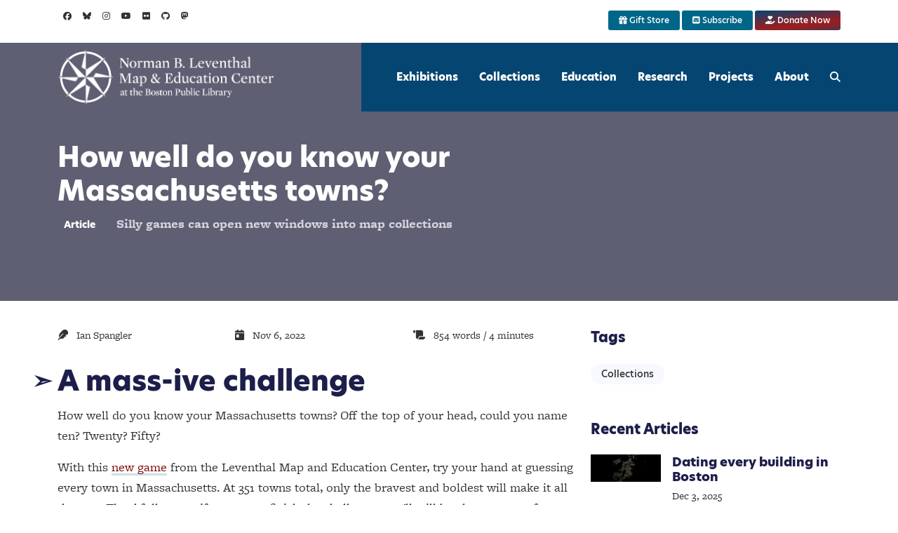

--- FILE ---
content_type: text/html
request_url: https://www.leventhalmap.org/articles/town-challenge/
body_size: 8202
content:
<!DOCTYPE html><html lang="en"> <head><meta charset="utf-8"><meta name="viewport" content="width=device-width, initial-scale=1, maximum-scale=1"><meta name="generator" content="Astro v5.15.4"><meta name="facebook-domain-verification" content="6q0qb8ylcx1vtfy18bpgaplv3mcwlp"><link rel="stylesheet" href="https://cdnjs.cloudflare.com/ajax/libs/font-awesome/6.7.2/css/all.min.css" integrity="sha512-Evv84Mr4kqVGRNSgIGL/F/aIDqQb7xQ2vcrdIwxfjThSH8CSR7PBEakCr51Ck+w+/U6swU2Im1vVX0SVk9ABhg==" crossorigin="anonymous" referrerpolicy="no-referrer"><!-- Google Tag Manager --><script>
		window.dataLayer = window.dataLayer || [];
		function gtag() {
			dataLayer.push(arguments);
		}
		</script><!-- Google Tag Manager --><script>(function(w,d,s,l,i){w[l]=w[l]||[];w[l].push({'gtm.start':
		new Date().getTime(),event:'gtm.js'});var f=d.getElementsByTagName(s)[0],
		j=d.createElement(s),dl=l!='dataLayer'?'&l='+l:'';j.async=true;j.src=
		'https://www.googletagmanager.com/gtm.js?id='+i+dl;f.parentNode.insertBefore(j,f);
		})(window,document,'script','dataLayer','GTM-PH5B9T8');</script><!-- End Google Tag Manager --><!-- Fundraise Up: world-class checkout experience for serious online fundraising --><script>(function (w, d, s, n, a) {
		if (!w[n]) {
			var l = 'call,catch,on,once,set,then,track'
			.split(','), i, o = function (n) {
				return 'function' == typeof n ? o.l.push([arguments]) && o
				: function () { return o.l.push([n, arguments]) && o }
			}, t = d.getElementsByTagName(s)[0],
			j = d.createElement(s); j.async = !0; j.src = 'https://cdn.fundraiseup.com/widget/' + a;
			t.parentNode.insertBefore(j, t); o.s = Date.now(); o.v = 4; o.h = w.location.href; o.l = [];
			for (i = 0; i < 7; i++)o[l[i]] = o(l[i]); w[n] = o
		}
		})(window, document, 'script', 'FundraiseUp', 'AGBYXHFF');</script><!-- End Fundraise Up --><title>How well do you know your Massachusetts towns? - Leventhal Map &amp; Education Center at the Boston Public Library</title><link rel="canonical" href="https://leventhalmap.org/"><meta name="description" content="Silly games can open new windows into map collections"><meta name="robots" content="index, follow"><meta property="og:title" content="How well do you know your Massachusetts towns? - Leventhal Map &#38;amp; Education Center at the Boston Public Library"><meta property="og:type" content="website"><meta property="og:image" content="https://iiif.digitalcommonwealth.org/iiif/2/commonwealth:9k41zj46s/3120,559,3215,831/full/0/default.jpg"><meta property="og:url" content="https://leventhalmap.org/"><link rel="shortcut icon" href="/favicon.png" type="image/x-icon"><link rel="icon" href="/favicon.png" type="image/x-icon"><meta name="facebook-domain-verification" content="6q0qb8ylcx1vtfy18bpgaplv3mcwlp"><link rel="stylesheet" href="/_astro/_path_.COnzj2rP.css">
<style>.card-img-top[data-astro-cid-npycnl73]{height:175px;object-fit:cover}
.swiper-slide[data-astro-cid-6edpqrm4]{text-align:center;font-size:18px;background:#333;display:flex;justify-content:center;align-items:center;height:450px;margin:30px 0}.swiper-slide[data-astro-cid-6edpqrm4] img[data-astro-cid-6edpqrm4]{height:100%;object-fit:contain}.carousel-caption[data-astro-cid-6edpqrm4]{background-color:#fafafab3;right:15%;bottom:.5rem;left:15%;padding-top:0;padding-bottom:0;color:#fff;text-align:center}figcaption[data-astro-cid-6edpqrm4],p[data-astro-cid-6edpqrm4]{font-weight:100;font-size:.6rem;margin:0}.swiper-button-prev[data-astro-cid-6edpqrm4],.swiper-button-next[data-astro-cid-6edpqrm4]{color:#ffffff80}
</style><script type="module" src="/_astro/page.B5mYSlhR.js"></script></head> <body> <!-- Google Tag Manager (noscript) --> <noscript><iframe src="https://www.googletagmanager.com/ns.html?id=GTM-PH5B9T8" height="0" width="0" style="display:none;visibility:hidden"></iframe></noscript> <!-- End Google Tag Manager (noscript) --> <header class="fixed-top header"> <div class="top-header py-2 bg-white"> <div class="container"> <div class="row g-0 align-items-center"> <div class="col-lg-4 text-center text-lg-start"> <ul class="list-inline"> <li class="list-inline-item mx-0"> <a class="d-inline-block p-2 text-color" href="https://facebook.com/bplmaps" target="_blank"> <i class="fab fa-facebook"></i> </a> </li><li class="list-inline-item mx-0"> <a class="d-inline-block p-2 text-color" href="https://bsky.app/profile/bplmaps.bsky.social" target="_blank"> <i class="fab fa-bluesky"></i> </a> </li><li class="list-inline-item mx-0"> <a class="d-inline-block p-2 text-color" href="https://instagram.com/bplmaps" target="_blank"> <i class="fab fa-instagram"></i> </a> </li><li class="list-inline-item mx-0"> <a class="d-inline-block p-2 text-color" href="https://www.youtube.com/c/LeventhalMapEducationCenter" target="_blank"> <i class="fab fa-youtube"></i> </a> </li><li class="list-inline-item mx-0"> <a class="d-inline-block p-2 text-color" href="https://www.flickr.com/photos/normanbleventhalmapcenter" target="_blank"> <i class="fab fa-flickr"></i> </a> </li><li class="list-inline-item mx-0"> <a class="d-inline-block p-2 text-color" href="https://github.com/bplmaps" target="_blank"> <i class="fab fa-github"></i> </a> </li><li class="list-inline-item mx-0"> <a class="d-inline-block p-2 text-color" href="https://mapstodon.space/@bplmaps" target="_blank"> <i class="fab fa-mastodon"></i> </a> </li> </ul> </div> <div class="col-lg-8 text-center text-lg-end"> <a href="/store" class="btn btn-primary btn-xs mb-1"> <i class="fas fa-gift"></i> Gift Store
</a> <a href="/subscribe" class="btn btn-primary btn-xs mb-1"> <i class="fas fa-envelope-square"></i> Subscribe
</a> <a href="/donate" class="btn btn-primary btn-xs mb-1 btn-primary-gradient"> <i class="fas fa-hand-holding-heart"></i> Donate Now
</a> </div> </div> </div> </div> <div class="navigation w-100 top-hider"> <div class="container"> <nav class="navbar navbar-expand-lg navbar-dark p-0"> <a class="navbar-brand" href="/"> <img src="/_astro/brand.C71m0rmr_1u6VNT.webp" id="logo-navbar" alt="Leventhal Map &#38; Education Center at the Boston Public Library" loading="lazy" decoding="async" fetchpriority="auto" width="1246" height="324" class="img-fluid"> </a> <button class="navbar-toggler rounded-0" type="button" data-bs-toggle="collapse" data-bs-target="#navigation" aria-controls="navigation" aria-expanded="false" aria-label="Toggle navigation"> <span class="navbar-toggler-icon"></span> </button> <div class="collapse navbar-collapse text-center" id="navigation"> <ul class="navbar-nav ms-auto"> <li class="nav-item"> <a class="nav-link" href="/exhibitions"> Exhibitions </a> </li><li class="nav-item"> <a class="nav-link" href="/collections"> Collections </a> </li><li class="nav-item"> <a class="nav-link" href="/education"> Education </a> </li><li class="nav-item"> <a class="nav-link" href="/research"> Research </a> </li><li class="nav-item"> <a class="nav-link" href="/projects"> Projects </a> </li><li class="nav-item"> <a class="nav-link" href="/about"> About </a> </li> <li class="nav-item"> <a class="nav-link" href="/search"> <i class="fas fa-search"></i> </a> </li> </ul> </div> </nav> </div> </div> </header> <script type="module" src="/_astro/Header.astro_astro_type_script_index_0_lang.CaA7Q4-4.js"></script>  <section class="page-title-section overlay false" style="background-image: url(https://iiif.digitalcommonwealth.org/iiif/2/commonwealth:9k41zj46s/3120,559,3215,831/full/0/default.jpg);"> <div class="container"> <div class="row"> <div class="col-md-8"> <h1 class="h2 text-white animate__animated animate__fadeInDown"> How well do you know your Massachusetts towns? </h1> <p class="text-lighten animate__animated animate__fadeIn page-subheader"> <span class="badge badge-light font-secondary me-3"> Article </span> Silly games can open new windows into map collections </p> </div> </div> </div> </section>  <div class="container">  <article class="section-sm"> <div class="row"> <div class="col-lg-8 order-1 order-lg-1"> <div class="row"> <div class="col-sm-4 mb-2"> <i class="fas fa-feather me-2"></i> Ian Spangler </div> <div class="col-sm-4 mb-2"> <i class="fas fa-calendar-day me-2"></i> Nov 6, 2022 </div> <div class="col-sm-4 mb-2"> <i class="fas fa-scroll me-2"></i> 854 words / 4 minutes
</div> </div> <div class="row"> <div class="col-12 my-4 content"> <div> <h2>A mass-ive challenge</h2><p>How well do you know your Massachusetts towns? Off the top of your head, could you name ten? Twenty? Fifty?</p><p>With this <a uuid="null" target="null" href="https://towns-challenge.glitch.me">new game</a> from the Leventhal Map and Education Center, try your hand at guessing every town in Massachusetts. At 351 towns total, only the bravest and boldest will make it all the way. Thankfully, even if you never finish the challenge, you&#039;ll still be shown a map from our collections—and invited to georeference it in <a uuid="null" target="null" href="https://allmaps.org">Allmaps</a>—for every town you answer correctly!</p><figure class="figure-center"> <img src="https://a-us.storyblok.com/f/1014956/2880x1590/a02413e3ca/challenge.png" alt> <figcaption> <div> <p>How many towns can you make it through?</p> </div> </figcaption> </figure><h2>Background &amp; inspiration</h2><p>In July 2022, the LMEC partnered with the UK-based digital agency <a uuid="null" target="null" href="https://cogapp.com">Cogapp</a> to support one of their internal hack days. The goal was to devise interesting ways to visualize and engage with the 11,000+ maps in LMEC&#039;s digital collections. After a brief introduction on using our APIs, the Cogapp team was set loose, and we were delighted to see the results.</p><figure class="figure-right"> <img src="https://miro.medium.com/max/1400/1*GL2KiyKMOx-Gn5f55eF-ig.png" alt> <figcaption> <div> <p>Hannah Baker&#039;s original state guessing game.</p> </div> </figcaption> </figure><p>I was particularly struck by <a uuid="null" target="null" href="https://blog.cogapp.com/usa-states-challenge-b7d9b4fc027b">Hannah Baker&#039;s state-guessing game</a>. For each correct answer, a user was shown a random map from our collections, providing a playful glimpse into the range of materials you can find online at our <a uuid="null" target="null" href="https://collections.leventhalmap.org">digital collections portal</a>.</p><p>Since Hannah made the code <a uuid="null" target="null" href="https://github.com/CogappLabs/states-challenge">public on GitHub</a>, I decided to take a pass at reinventing it for a different geography: the commonwealth of Massachusetts.</p><p>Technically speaking, the Mass Towns Challenge relies on a couple of public APIs, or <a uuid="null" target="null" href="https://developer.mozilla.org/en-US/docs/Learn/JavaScript/Client-side_web_APIs/Introduction">application programming interfaces</a>, that allow independent programmers to retrieve metadata and high-quality map images from the LMEC&#039;s digital collections. If you&#039;re curious how these work, you can get started playing with them in a pair of <a uuid="null" target="null" href="https://github.com/bplmaps/collections-api">Jupyter notebooks we made</a>.</p><figure class="figure-left"> <img src="https://a-us.storyblok.com/f/1014956/2178x964/3f24f310ad/allmaps.png" alt> <figcaption> <div> <p>Easily georeference LMEC maps using <a uuid="null" target="null" href="https://editor.allmaps.org/#/">Allmaps Editor</a>!</p> </div> </figcaption> </figure><p>Speaking of APIs, the Mass Towns Challenge also makes use of Bert Spaan&#039;s new <a uuid="null" target="null" href="https://observablehq.com/@allmaps/all-maps-in-allmaps">Allmaps API</a>, creating opportunities to georeference maps from LMEC collections for free in a web browser. Since October 2021, we&#039;ve been supporting Bert&#039;s work on the <a uuid="null" target="null" href="https://www.leventhalmap.org/articles/bert-spaan-interview/">Allmaps platform</a>, and are thrilled to be able to leverage the free tools he&#039;s created to make it easier to access</p><h2>Map collections as guessing games</h2><p>Entering the cartographic archives of the LMEC—or any other map library, for that matter—can feel a lot like a guessing game. You don&#039;t always know what you&#039;re looking for, and sometimes what you find opens up more questions than it answers. We&#039;ve built lots of tools, such as <a uuid="null" target="null" href="https://www.leventhalmap.org/articles/automapic/">@auto_mapic</a> and <a uuid="null" target="null" href="https://atlascope.org">Atlascope</a>, that approach this guessing game from different angles, but every approach is partial and imperfect. Our hope in building little games like the Mass Towns Challenge is to provide unexpected insights into the LMEC map collections.</p><p>After a bit of tinkering with the code, I realized it was working: town by town, I started to see things I&#039;d never noticed before.</p><p><strong>Weymouth</strong> introduced me to this <a uuid="null" target="null" href="https://collections.leventhalmap.org/search/commonwealth:js956k17g">wide, wide map</a> depicting a ship canal from the Taunton River to the Boston Harbor that would never be built.</p><figure class="figure-center"> <img src="https://iiif.digitalcommonwealth.org/iiif/2/commonwealth:9k41zj46s/full/pct:50/0/default.jpg" alt> <figcaption> <div> <p>A canal across Mass that would never be built</p> </div> </figcaption> </figure><p>Originally devised in the early 20th century, the Taunton-Weymouth canal was to span 35 miles and <a uuid="null" target="null" href="https://archive.org/details/reportonshipcan00unkngoog/page/n8/mode/2up">cost over $10 million</a>. The price tag was ultimately its downfall; instead, as <a uuid="null" target="null" href="https://collections.leventhalmap.org/search/commonwealth:jh343z21h">this map shows</a>, we ended up with the canal that <a uuid="null" target="blank" href="https://iiif.digitalcommonwealth.org/iiif/2/commonwealth:jh343z22s/1622,2613,860,629/pct:50/0/default.jpg" data-popup="1">&quot;makes the Cape an island&quot; </a>.</p><p>Elsewhere, <strong>Wilbraham</strong> showed me a fascinating <a uuid="null" target="null" href="https://collections.leventhalmap.org/search/commonwealth:v979xk78h">map of the world</a> from the early 19th century. I was confused why I was seeing it---&quot;Aren&#039;t I supposed to be shown maps of the town?&quot;---until I realized the author was a &quot;schoolboy&quot; at the Wilbraham Wesleyan Seminary.</p><figure class="figure-center"> <img src="https://iiif.digitalcommonwealth.org/iiif/2/commonwealth:tx31t1196/full/pct:50/0/default.jpg" alt> <figcaption> <div> <p><em>The map of the world</em>, by Graty P. Leonard</p> </div> </figcaption> </figure><p>Finally, <strong>Dedham</strong> introduced me to a fascinating <a uuid="null" target="null" href="https://collections.leventhalmap.org/search/commonwealth:q524n5692">advertising notice</a> for the release of an <a uuid="null" target="null" href="https://collections.leventhalmap.org/search/commonwealth:x633fc822">1876 bird&#039;s-eye view of Dedham</a> by Edwin Whitefield. Today, bird&#039;s-eye view maps are helpful historical documents that capture a community&#039;s urban morphology, which---lacking tools like satellite imagery or flyover photos---had to be imagined by artists in the 19th century.</p><figure class="figure-right"> <img src="https://iiif.digitalcommonwealth.org/iiif/2/commonwealth:q524nh961/full/pct:20/0/default.jpg" alt> <figcaption> <div> <p>Notice for Edward Whitefield&#039;s <em>View of Dedham</em> (1876)</p> </div> </figcaption> </figure><p>Unlike many bird&#039;s-eye maps of the day, <a uuid="null" target="blank" href="https://iiif.digitalcommonwealth.org/iiif/2/commonwealth:x633fc83b/211,421,7478,4607/pct:5/0/default.jpg" data-popup="1">Whitefield&#039;s actual view</a>includes no legend, indication of prominent buildings, or other alteration to the scene. Instead, important citizens like Dr. Stimson and Mr. Quincy, as well as significant places like the Court House and Memorial Hall, were <a uuid="null" target="blank" href="https://iiif.digitalcommonwealth.org/iiif/2/commonwealth:q524nh961/2394,906,1938,922/pct:50/0/default.jpg" data-popup="1">noted in the ad.</a>The notice helps contextualize the role bird&#039;s-eye view maps played in late 19th century civic life: they allowed people to see themselves as part of a larger whole, while at the same time authenticating class divisions between citizens of different social and economic standing.</p><p>Through making and playing this game, I also learned that there&#039;s <strong>at least one town in Massachusetts</strong> that turns up zero maps. Can you track it down, or maybe find even more gaps in our collections? Try it out, and <a uuid="null" target="null" href="mailto:ispangler@leventhalmap.org">let us know</a> what you discover!</p><p>&lt;a href=&quot;https://towns-challenge.glitch.me/&quot; class=&quot;btn btn-md btn-outline-primary&quot;&gt;Play the Mass Towns Challenge&lt;/a&gt;</p><blockquote><p>View the source code and <a uuid="null" target="null" href="https://glitch.com/edit/#!/towns-challenge">remix it freely on Glitch</a>.</p></blockquote> </div> </div> </div> <div class="row"> <div class="col-12 my-2 content"> <div class="card donation-card"> <h5 class="card-header">Our articles are always free</h5> <div class="card-body"> <p>You’ll never hit a paywall or be asked to subscribe to read our free articles. No matter who you are, our articles are free to read—in class, at home, on the train, or wherever you like. In fact, you can even reuse them under a Creative Commons <a href="https://creativecommons.org/licenses/by-nd/2.0/" target="_blank">CC BY-ND 2.0</a> license.</p> <p><a href="#XEKKZDKY" style="display: none"></a></p> </div> </div> </div> </div> </div> <aside class="col-lg-4 order-2 order-lg-2 section-sidebar"> <div class="bg-white mb-5"><h4 class="mb-4">Tags</h4><p><span class="badge rounded-pill bg-light text-secondary mb-1 tag-list"><a href="/tags/collections">Collections</a></span></p></div><div class="bg-white"><h4 class="mb-4">Recent Articles</h4><div class="d-flex mb-4"><div class="flex-shrink-0"><a href="dating-every-building-in-boston"><img src="https://a-us.storyblok.com/f/1014956/2752x1072/3a8ec24d94/boston-buildings.png" alt="Thumbnail image for article Dating every building in Boston" class="post-thumb-sm"></a></div><div class="flex-grow-1 ms-3"><a href="/articles/dating-every-building-in-boston"><h5 class="mt-0">Dating every building in Boston</h5></a>Dec 3, 2025</div></div><div class="d-flex mb-4"><div class="flex-shrink-0"><a href="new-layers-research-atlascope"><img src="https://a-us.storyblok.com/f/1014956/1878x815/44ec624bc2/atlascope-faq.png" alt="Thumbnail image for article New year, new layers and research tools in Atlascope" class="post-thumb-sm"></a></div><div class="flex-grow-1 ms-3"><a href="/articles/new-layers-research-atlascope"><h5 class="mt-0">New year, new layers and research tools in Atlascope</h5></a>Jan 15, 2026</div></div><div class="d-flex mb-4"><div class="flex-shrink-0"><a href="interview-with-artem-sereda"><img src="https://iiif.digitalcommonwealth.org/iiif/2/commonwealth:k643f846b/748,2082,8751,4276/,1600/0/default.jpg" alt="Thumbnail image for article An Interview with Artem Sereda" class="post-thumb-sm"></a></div><div class="flex-grow-1 ms-3"><a href="/articles/interview-with-artem-sereda"><h5 class="mt-0">An Interview with Artem Sereda</h5></a>Dec 17, 2025</div></div><div class="d-flex mb-4"><div class="flex-shrink-0"><a href="an-interview-with-kate-lautenbach"><img src="https://iiif.digitalcommonwealth.org/iiif/2/commonwealth:3f463839m/392,2150,8063,2933/2000,/0/default.jpg" alt="Thumbnail image for article An Interview with Kate Lautenbach" class="post-thumb-sm"></a></div><div class="flex-grow-1 ms-3"><a href="/articles/an-interview-with-kate-lautenbach"><h5 class="mt-0">An Interview with Kate Lautenbach</h5></a>Dec 20, 2025</div></div></div> </aside> </div> </article>  </div> <footer> <div class="donation-footer-buttons py-3"> <div class="container"> <div class="row"> <a href="#XGXFKKEY" style="display: none"></a> </div> </div> </div> <div class="footer bg-footer section border-bottom text-light"> <div class="container"> <div class="row"> <div class="col-12 mb-5"> <a class="sitename-footer" href="/">Leventhal Map &amp; Education Center at the Boston Public Library</a> </div> </div> <div class="row"> <div class="col-lg-3 col-sm-6 mb-5 mb-lg-0"> <ul class="list-unstyled"> <li class="mb-4">Central Library in Copley Square<br>700 Boylston Street<br>Boston, MA 02116 USA</li> <li class="mb-4"><a href="mailto:info@leventhalmap.org">info@leventhalmap.org</a></li> <li class="mb-4">+1 617.859.2387</li> </ul> </div> <div class="col-lg-3 col-sm-6 mb-5"> <div class="mb-3">
Gallery Hours
 </div> <ul class="list-unstyled"> <li class="mb-1"> Monday Closed  </li><li class="mb-1"> Tuesday  <span> 11 am – 5 pm </span> </li><li class="mb-1"> Wednesday  <span> 1 pm – 7 pm </span> </li><li class="mb-1"> Thursday  <span> 11 am – 5 pm </span> </li><li class="mb-1"> Friday  <span> 11 am – 5 pm </span> </li><li class="mb-1"> Saturday  <span> 11 am – 5 pm </span> </li><li class="mb-1"> Sunday  <span> 1 pm – 5 pm </span> </li> <li class="my-2"> <a href="/about/hours-directions">
All hours
</a> </li> </ul> </div> <div class="col-lg-3 col-sm-6 mb-5 mb-md-0"> <ul class="list-unstyled"> <li class="mb-3"> <a href="/exhibitions"> Exhibitions </a> </li><li class="mb-3"> <a href="/collections"> Collections </a> </li><li class="mb-3"> <a href="/education"> Education </a> </li><li class="mb-3"> <a href="/research"> Research </a> </li><li class="mb-3"> <a href="/projects"> Projects </a> </li><li class="mb-3"> <a href="/about"> About </a> </li> </ul> </div> <div class="col-lg-3 col-sm-6 col-6 mb-5 mb-md-0"> <ul class="list-unstyled text-light"> <li class="mb-3"> <a href="/event"> Events </a> </li><li class="mb-3"> <a href="/articles"> Articles </a> </li><li class="mb-3"> <a href="/about/contact-connect"> Contact Us </a> </li><li class="mb-3"> <a href="/donate"> Donate Now </a> </li><li class="mb-3"> <a href="/about/hours-directions"> Hours &amp; Directions </a> </li><li class="mb-3"> <a href="/about/mission-history"> Mission &amp; History </a> </li><li class="mb-3"> <a href="/accessibility"> Accessibility </a> </li><li class="mb-3"> <a href="/privacy"> Privacy Policy </a> </li><li class="mb-3"> <a href="https://bpl.org/"> BPL.org </a> </li> </ul> </div> </div> </div> </div> <div class="copyright py-4 bg-footer"> <div class="container"> <div class="row"> <div class="col-sm-7 text-sm-left text-center"> <p class="mb-0 text-light">All material on this website is licensed under a <a href="https://creativecommons.org/licenses/by-nd/4.0/">Creative Commons BY-ND 4.0</a> license unless specified otherwise.</p> </div> <div class="col-sm-5 text-sm-right text-center text-white"> <ul class="list-inline"> <li class="list-inline-item"> <a class="d-inline-block p-2" href="https://facebook.com/bplmaps" target="_blank"> <i class="fab fa-facebook"></i> </a> </li><li class="list-inline-item"> <a class="d-inline-block p-2" href="https://bsky.app/profile/bplmaps.bsky.social" target="_blank"> <i class="fab fa-bluesky"></i> </a> </li><li class="list-inline-item"> <a class="d-inline-block p-2" href="https://instagram.com/bplmaps" target="_blank"> <i class="fab fa-instagram"></i> </a> </li><li class="list-inline-item"> <a class="d-inline-block p-2" href="https://www.youtube.com/c/LeventhalMapEducationCenter" target="_blank"> <i class="fab fa-youtube"></i> </a> </li><li class="list-inline-item"> <a class="d-inline-block p-2" href="https://www.flickr.com/photos/normanbleventhalmapcenter" target="_blank"> <i class="fab fa-flickr"></i> </a> </li><li class="list-inline-item"> <a class="d-inline-block p-2" href="https://github.com/bplmaps" target="_blank"> <i class="fab fa-github"></i> </a> </li><li class="list-inline-item"> <a class="d-inline-block p-2" href="https://mapstodon.space/@bplmaps" target="_blank"> <i class="fab fa-mastodon"></i> </a> </li> </ul> </div> </div> </div> </div> </footer> <script type="module">document.addEventListener("DOMContentLoaded",function(){document.querySelectorAll("[data-endnote]").forEach(e=>{const t=e.getAttribute("data-endnote"),o=document.querySelector('[data-footnote="'+t+'"]');if(o){const n=document.createElement("a");n.href="#",n.innerText="↩︎",n.className="footnote-backref",n.setAttribute("role","doc-backlink"),e.parentElement.append(n),n.addEventListener("click",c=>{c.preventDefault(),o.scrollIntoView()})}}),document.querySelectorAll("a[data-popup][href]").forEach(e=>{const t=document.createElement("div"),o=100,n=-20;t.classList.add("iiif-popup");const c=e.getAttribute("href");if(c){e.classList.add("popup-tooltip");const a=e.getAttribute("data-bib-src");e.addEventListener("click",function(d){d.preventDefault(),a&&window.open(a,"_blank")});const s=document.createElement("img");s.setAttribute("src",c),t.append(s);const l=document.createTextNode(" ");e.prepend(l);const i=document.createElement("i");i.classList.add("fas","fa-external-link-alt"),e.prepend(i),e.addEventListener("mouseenter",function(){document.body.append(t)}),e.addEventListener("mouseleave",function(){t.remove()}),e.addEventListener("mousemove",function(d){t.style.top=d.pageY-o+"px",t.style.left=d.pageX-n+"px"})}})});</script> </body> </html>

--- FILE ---
content_type: text/javascript
request_url: https://www.leventhalmap.org/_astro/Header.astro_astro_type_script_index_0_lang.CaA7Q4-4.js
body_size: 80742
content:
var Tt={exports:{}};/*!
  * Bootstrap v5.3.8 (https://getbootstrap.com/)
  * Copyright 2011-2025 The Bootstrap Authors (https://github.com/twbs/bootstrap/graphs/contributors)
  * Licensed under MIT (https://github.com/twbs/bootstrap/blob/main/LICENSE)
  */var Nr=Tt.exports,rs;function Pr(){return rs||(rs=1,(function(Te,Ce){(function(X,Re){Te.exports=Re()})(Nr,function(){const X=new Map,Re={set(i,e,t){X.has(i)||X.set(i,new Map);const n=X.get(i);n.has(e)||n.size===0?n.set(e,t):console.error(`Bootstrap doesn't allow more than one instance per element. Bound instance: ${Array.from(n.keys())[0]}.`)},get:(i,e)=>X.has(i)&&X.get(i).get(e)||null,remove(i,e){if(!X.has(i))return;const t=X.get(i);t.delete(e),t.size===0&&X.delete(i)}},Ct="transitionend",fi=i=>(i&&window.CSS&&window.CSS.escape&&(i=i.replace(/#([^\s"#']+)/g,(e,t)=>`#${CSS.escape(t)}`)),i),as=i=>i==null?`${i}`:Object.prototype.toString.call(i).match(/\s([a-z]+)/i)[1].toLowerCase(),pi=i=>{i.dispatchEvent(new Event(Ct))},ie=i=>!(!i||typeof i!="object")&&(i.jquery!==void 0&&(i=i[0]),i.nodeType!==void 0),ae=i=>ie(i)?i.jquery?i[0]:i:typeof i=="string"&&i.length>0?document.querySelector(fi(i)):null,Oe=i=>{if(!ie(i)||i.getClientRects().length===0)return!1;const e=getComputedStyle(i).getPropertyValue("visibility")==="visible",t=i.closest("details:not([open])");if(!t)return e;if(t!==i){const n=i.closest("summary");if(n&&n.parentNode!==t||n===null)return!1}return e},le=i=>!i||i.nodeType!==Node.ELEMENT_NODE||!!i.classList.contains("disabled")||(i.disabled!==void 0?i.disabled:i.hasAttribute("disabled")&&i.getAttribute("disabled")!=="false"),mi=i=>{if(!document.documentElement.attachShadow)return null;if(typeof i.getRootNode=="function"){const e=i.getRootNode();return e instanceof ShadowRoot?e:null}return i instanceof ShadowRoot?i:i.parentNode?mi(i.parentNode):null},it=()=>{},qe=i=>{i.offsetHeight},gi=()=>window.jQuery&&!document.body.hasAttribute("data-bs-no-jquery")?window.jQuery:null,Ot=[],W=()=>document.documentElement.dir==="rtl",z=i=>{var e;e=()=>{const t=gi();if(t){const n=i.NAME,s=t.fn[n];t.fn[n]=i.jQueryInterface,t.fn[n].Constructor=i,t.fn[n].noConflict=()=>(t.fn[n]=s,i.jQueryInterface)}},document.readyState==="loading"?(Ot.length||document.addEventListener("DOMContentLoaded",()=>{for(const t of Ot)t()}),Ot.push(e)):e()},M=(i,e=[],t=i)=>typeof i=="function"?i.call(...e):t,_i=(i,e,t=!0)=>{if(!t)return void M(i);const n=(r=>{if(!r)return 0;let{transitionDuration:a,transitionDelay:c}=window.getComputedStyle(r);const u=Number.parseFloat(a),d=Number.parseFloat(c);return u||d?(a=a.split(",")[0],c=c.split(",")[0],1e3*(Number.parseFloat(a)+Number.parseFloat(c))):0})(e)+5;let s=!1;const o=({target:r})=>{r===e&&(s=!0,e.removeEventListener(Ct,o),M(i))};e.addEventListener(Ct,o),setTimeout(()=>{s||pi(e)},n)},xt=(i,e,t,n)=>{const s=i.length;let o=i.indexOf(e);return o===-1?!t&&n?i[s-1]:i[0]:(o+=t?1:-1,n&&(o=(o+s)%s),i[Math.max(0,Math.min(o,s-1))])},ls=/[^.]*(?=\..*)\.|.*/,cs=/\..*/,hs=/::\d+$/,kt={};let bi=1;const vi={mouseenter:"mouseover",mouseleave:"mouseout"},us=new Set(["click","dblclick","mouseup","mousedown","contextmenu","mousewheel","DOMMouseScroll","mouseover","mouseout","mousemove","selectstart","selectend","keydown","keypress","keyup","orientationchange","touchstart","touchmove","touchend","touchcancel","pointerdown","pointermove","pointerup","pointerleave","pointercancel","gesturestart","gesturechange","gestureend","focus","blur","change","reset","select","submit","focusin","focusout","load","unload","beforeunload","resize","move","DOMContentLoaded","readystatechange","error","abort","scroll"]);function yi(i,e){return e&&`${e}::${bi++}`||i.uidEvent||bi++}function wi(i){const e=yi(i);return i.uidEvent=e,kt[e]=kt[e]||{},kt[e]}function Ei(i,e,t=null){return Object.values(i).find(n=>n.callable===e&&n.delegationSelector===t)}function Ai(i,e,t){const n=typeof e=="string",s=n?t:e||t;let o=Ci(i);return us.has(o)||(o=i),[n,s,o]}function Ti(i,e,t,n,s){if(typeof e!="string"||!i)return;let[o,r,a]=Ai(e,t,n);e in vi&&(r=(g=>function(m){if(!m.relatedTarget||m.relatedTarget!==m.delegateTarget&&!m.delegateTarget.contains(m.relatedTarget))return g.call(this,m)})(r));const c=wi(i),u=c[a]||(c[a]={}),d=Ei(u,r,o?t:null);if(d)return void(d.oneOff=d.oneOff&&s);const h=yi(r,e.replace(ls,"")),b=o?(function(p,g,m){return function _(C){const k=p.querySelectorAll(g);for(let{target:y}=C;y&&y!==this;y=y.parentNode)for(const E of k)if(E===y)return St(C,{delegateTarget:y}),_.oneOff&&l.off(p,C.type,g,m),m.apply(y,[C])}})(i,t,r):(function(p,g){return function m(_){return St(_,{delegateTarget:p}),m.oneOff&&l.off(p,_.type,g),g.apply(p,[_])}})(i,r);b.delegationSelector=o?t:null,b.callable=r,b.oneOff=s,b.uidEvent=h,u[h]=b,i.addEventListener(a,b,o)}function Lt(i,e,t,n,s){const o=Ei(e[t],n,s);o&&(i.removeEventListener(t,o,!!s),delete e[t][o.uidEvent])}function ds(i,e,t,n){const s=e[t]||{};for(const[o,r]of Object.entries(s))o.includes(n)&&Lt(i,e,t,r.callable,r.delegationSelector)}function Ci(i){return i=i.replace(cs,""),vi[i]||i}const l={on(i,e,t,n){Ti(i,e,t,n,!1)},one(i,e,t,n){Ti(i,e,t,n,!0)},off(i,e,t,n){if(typeof e!="string"||!i)return;const[s,o,r]=Ai(e,t,n),a=r!==e,c=wi(i),u=c[r]||{},d=e.startsWith(".");if(o===void 0){if(d)for(const h of Object.keys(c))ds(i,c,h,e.slice(1));for(const[h,b]of Object.entries(u)){const p=h.replace(hs,"");a&&!e.includes(p)||Lt(i,c,r,b.callable,b.delegationSelector)}}else{if(!Object.keys(u).length)return;Lt(i,c,r,o,s?t:null)}},trigger(i,e,t){if(typeof e!="string"||!i)return null;const n=gi();let s=null,o=!0,r=!0,a=!1;e!==Ci(e)&&n&&(s=n.Event(e,t),n(i).trigger(s),o=!s.isPropagationStopped(),r=!s.isImmediatePropagationStopped(),a=s.isDefaultPrevented());const c=St(new Event(e,{bubbles:o,cancelable:!0}),t);return a&&c.preventDefault(),r&&i.dispatchEvent(c),c.defaultPrevented&&s&&s.preventDefault(),c}};function St(i,e={}){for(const[t,n]of Object.entries(e))try{i[t]=n}catch{Object.defineProperty(i,t,{configurable:!0,get:()=>n})}return i}function Oi(i){if(i==="true")return!0;if(i==="false")return!1;if(i===Number(i).toString())return Number(i);if(i===""||i==="null")return null;if(typeof i!="string")return i;try{return JSON.parse(decodeURIComponent(i))}catch{return i}}function Dt(i){return i.replace(/[A-Z]/g,e=>`-${e.toLowerCase()}`)}const ne={setDataAttribute(i,e,t){i.setAttribute(`data-bs-${Dt(e)}`,t)},removeDataAttribute(i,e){i.removeAttribute(`data-bs-${Dt(e)}`)},getDataAttributes(i){if(!i)return{};const e={},t=Object.keys(i.dataset).filter(n=>n.startsWith("bs")&&!n.startsWith("bsConfig"));for(const n of t){let s=n.replace(/^bs/,"");s=s.charAt(0).toLowerCase()+s.slice(1),e[s]=Oi(i.dataset[n])}return e},getDataAttribute:(i,e)=>Oi(i.getAttribute(`data-bs-${Dt(e)}`))};class Ve{static get Default(){return{}}static get DefaultType(){return{}}static get NAME(){throw new Error('You have to implement the static method "NAME", for each component!')}_getConfig(e){return e=this._mergeConfigObj(e),e=this._configAfterMerge(e),this._typeCheckConfig(e),e}_configAfterMerge(e){return e}_mergeConfigObj(e,t){const n=ie(t)?ne.getDataAttribute(t,"config"):{};return{...this.constructor.Default,...typeof n=="object"?n:{},...ie(t)?ne.getDataAttributes(t):{},...typeof e=="object"?e:{}}}_typeCheckConfig(e,t=this.constructor.DefaultType){for(const[n,s]of Object.entries(t)){const o=e[n],r=ie(o)?"element":as(o);if(!new RegExp(s).test(r))throw new TypeError(`${this.constructor.NAME.toUpperCase()}: Option "${n}" provided type "${r}" but expected type "${s}".`)}}}class U extends Ve{constructor(e,t){super(),(e=ae(e))&&(this._element=e,this._config=this._getConfig(t),Re.set(this._element,this.constructor.DATA_KEY,this))}dispose(){Re.remove(this._element,this.constructor.DATA_KEY),l.off(this._element,this.constructor.EVENT_KEY);for(const e of Object.getOwnPropertyNames(this))this[e]=null}_queueCallback(e,t,n=!0){_i(e,t,n)}_getConfig(e){return e=this._mergeConfigObj(e,this._element),e=this._configAfterMerge(e),this._typeCheckConfig(e),e}static getInstance(e){return Re.get(ae(e),this.DATA_KEY)}static getOrCreateInstance(e,t={}){return this.getInstance(e)||new this(e,typeof t=="object"?t:null)}static get VERSION(){return"5.3.8"}static get DATA_KEY(){return`bs.${this.NAME}`}static get EVENT_KEY(){return`.${this.DATA_KEY}`}static eventName(e){return`${e}${this.EVENT_KEY}`}}const $t=i=>{let e=i.getAttribute("data-bs-target");if(!e||e==="#"){let t=i.getAttribute("href");if(!t||!t.includes("#")&&!t.startsWith("."))return null;t.includes("#")&&!t.startsWith("#")&&(t=`#${t.split("#")[1]}`),e=t&&t!=="#"?t.trim():null}return e?e.split(",").map(t=>fi(t)).join(","):null},f={find:(i,e=document.documentElement)=>[].concat(...Element.prototype.querySelectorAll.call(e,i)),findOne:(i,e=document.documentElement)=>Element.prototype.querySelector.call(e,i),children:(i,e)=>[].concat(...i.children).filter(t=>t.matches(e)),parents(i,e){const t=[];let n=i.parentNode.closest(e);for(;n;)t.push(n),n=n.parentNode.closest(e);return t},prev(i,e){let t=i.previousElementSibling;for(;t;){if(t.matches(e))return[t];t=t.previousElementSibling}return[]},next(i,e){let t=i.nextElementSibling;for(;t;){if(t.matches(e))return[t];t=t.nextElementSibling}return[]},focusableChildren(i){const e=["a","button","input","textarea","select","details","[tabindex]",'[contenteditable="true"]'].map(t=>`${t}:not([tabindex^="-"])`).join(",");return this.find(e,i).filter(t=>!le(t)&&Oe(t))},getSelectorFromElement(i){const e=$t(i);return e&&f.findOne(e)?e:null},getElementFromSelector(i){const e=$t(i);return e?f.findOne(e):null},getMultipleElementsFromSelector(i){const e=$t(i);return e?f.find(e):[]}},nt=(i,e="hide")=>{const t=`click.dismiss${i.EVENT_KEY}`,n=i.NAME;l.on(document,t,`[data-bs-dismiss="${n}"]`,function(s){if(["A","AREA"].includes(this.tagName)&&s.preventDefault(),le(this))return;const o=f.getElementFromSelector(this)||this.closest(`.${n}`);i.getOrCreateInstance(o)[e]()})},xi=".bs.alert",fs=`close${xi}`,ps=`closed${xi}`;class Ke extends U{static get NAME(){return"alert"}close(){if(l.trigger(this._element,fs).defaultPrevented)return;this._element.classList.remove("show");const e=this._element.classList.contains("fade");this._queueCallback(()=>this._destroyElement(),this._element,e)}_destroyElement(){this._element.remove(),l.trigger(this._element,ps),this.dispose()}static jQueryInterface(e){return this.each(function(){const t=Ke.getOrCreateInstance(this);if(typeof e=="string"){if(t[e]===void 0||e.startsWith("_")||e==="constructor")throw new TypeError(`No method named "${e}"`);t[e](this)}})}}nt(Ke,"close"),z(Ke);const ki='[data-bs-toggle="button"]';class Ye extends U{static get NAME(){return"button"}toggle(){this._element.setAttribute("aria-pressed",this._element.classList.toggle("active"))}static jQueryInterface(e){return this.each(function(){const t=Ye.getOrCreateInstance(this);e==="toggle"&&t[e]()})}}l.on(document,"click.bs.button.data-api",ki,i=>{i.preventDefault();const e=i.target.closest(ki);Ye.getOrCreateInstance(e).toggle()}),z(Ye);const xe=".bs.swipe",ms=`touchstart${xe}`,gs=`touchmove${xe}`,_s=`touchend${xe}`,bs=`pointerdown${xe}`,vs=`pointerup${xe}`,ys={endCallback:null,leftCallback:null,rightCallback:null},ws={endCallback:"(function|null)",leftCallback:"(function|null)",rightCallback:"(function|null)"};class st extends Ve{constructor(e,t){super(),this._element=e,e&&st.isSupported()&&(this._config=this._getConfig(t),this._deltaX=0,this._supportPointerEvents=!!window.PointerEvent,this._initEvents())}static get Default(){return ys}static get DefaultType(){return ws}static get NAME(){return"swipe"}dispose(){l.off(this._element,xe)}_start(e){this._supportPointerEvents?this._eventIsPointerPenTouch(e)&&(this._deltaX=e.clientX):this._deltaX=e.touches[0].clientX}_end(e){this._eventIsPointerPenTouch(e)&&(this._deltaX=e.clientX-this._deltaX),this._handleSwipe(),M(this._config.endCallback)}_move(e){this._deltaX=e.touches&&e.touches.length>1?0:e.touches[0].clientX-this._deltaX}_handleSwipe(){const e=Math.abs(this._deltaX);if(e<=40)return;const t=e/this._deltaX;this._deltaX=0,t&&M(t>0?this._config.rightCallback:this._config.leftCallback)}_initEvents(){this._supportPointerEvents?(l.on(this._element,bs,e=>this._start(e)),l.on(this._element,vs,e=>this._end(e)),this._element.classList.add("pointer-event")):(l.on(this._element,ms,e=>this._start(e)),l.on(this._element,gs,e=>this._move(e)),l.on(this._element,_s,e=>this._end(e)))}_eventIsPointerPenTouch(e){return this._supportPointerEvents&&(e.pointerType==="pen"||e.pointerType==="touch")}static isSupported(){return"ontouchstart"in document.documentElement||navigator.maxTouchPoints>0}}const ce=".bs.carousel",Li=".data-api",Es="ArrowLeft",As="ArrowRight",Xe="next",ke="prev",Le="left",ot="right",Ts=`slide${ce}`,It=`slid${ce}`,Cs=`keydown${ce}`,Os=`mouseenter${ce}`,xs=`mouseleave${ce}`,ks=`dragstart${ce}`,Ls=`load${ce}${Li}`,Ss=`click${ce}${Li}`,Si="carousel",rt="active",Di=".active",$i=".carousel-item",Ds=Di+$i,$s={[Es]:ot,[As]:Le},Is={interval:5e3,keyboard:!0,pause:"hover",ride:!1,touch:!0,wrap:!0},Ns={interval:"(number|boolean)",keyboard:"boolean",pause:"(string|boolean)",ride:"(boolean|string)",touch:"boolean",wrap:"boolean"};class Se extends U{constructor(e,t){super(e,t),this._interval=null,this._activeElement=null,this._isSliding=!1,this.touchTimeout=null,this._swipeHelper=null,this._indicatorsElement=f.findOne(".carousel-indicators",this._element),this._addEventListeners(),this._config.ride===Si&&this.cycle()}static get Default(){return Is}static get DefaultType(){return Ns}static get NAME(){return"carousel"}next(){this._slide(Xe)}nextWhenVisible(){!document.hidden&&Oe(this._element)&&this.next()}prev(){this._slide(ke)}pause(){this._isSliding&&pi(this._element),this._clearInterval()}cycle(){this._clearInterval(),this._updateInterval(),this._interval=setInterval(()=>this.nextWhenVisible(),this._config.interval)}_maybeEnableCycle(){this._config.ride&&(this._isSliding?l.one(this._element,It,()=>this.cycle()):this.cycle())}to(e){const t=this._getItems();if(e>t.length-1||e<0)return;if(this._isSliding)return void l.one(this._element,It,()=>this.to(e));const n=this._getItemIndex(this._getActive());if(n===e)return;const s=e>n?Xe:ke;this._slide(s,t[e])}dispose(){this._swipeHelper&&this._swipeHelper.dispose(),super.dispose()}_configAfterMerge(e){return e.defaultInterval=e.interval,e}_addEventListeners(){this._config.keyboard&&l.on(this._element,Cs,e=>this._keydown(e)),this._config.pause==="hover"&&(l.on(this._element,Os,()=>this.pause()),l.on(this._element,xs,()=>this._maybeEnableCycle())),this._config.touch&&st.isSupported()&&this._addTouchEventListeners()}_addTouchEventListeners(){for(const t of f.find(".carousel-item img",this._element))l.on(t,ks,n=>n.preventDefault());const e={leftCallback:()=>this._slide(this._directionToOrder(Le)),rightCallback:()=>this._slide(this._directionToOrder(ot)),endCallback:()=>{this._config.pause==="hover"&&(this.pause(),this.touchTimeout&&clearTimeout(this.touchTimeout),this.touchTimeout=setTimeout(()=>this._maybeEnableCycle(),500+this._config.interval))}};this._swipeHelper=new st(this._element,e)}_keydown(e){if(/input|textarea/i.test(e.target.tagName))return;const t=$s[e.key];t&&(e.preventDefault(),this._slide(this._directionToOrder(t)))}_getItemIndex(e){return this._getItems().indexOf(e)}_setActiveIndicatorElement(e){if(!this._indicatorsElement)return;const t=f.findOne(Di,this._indicatorsElement);t.classList.remove(rt),t.removeAttribute("aria-current");const n=f.findOne(`[data-bs-slide-to="${e}"]`,this._indicatorsElement);n&&(n.classList.add(rt),n.setAttribute("aria-current","true"))}_updateInterval(){const e=this._activeElement||this._getActive();if(!e)return;const t=Number.parseInt(e.getAttribute("data-bs-interval"),10);this._config.interval=t||this._config.defaultInterval}_slide(e,t=null){if(this._isSliding)return;const n=this._getActive(),s=e===Xe,o=t||xt(this._getItems(),n,s,this._config.wrap);if(o===n)return;const r=this._getItemIndex(o),a=h=>l.trigger(this._element,h,{relatedTarget:o,direction:this._orderToDirection(e),from:this._getItemIndex(n),to:r});if(a(Ts).defaultPrevented||!n||!o)return;const c=!!this._interval;this.pause(),this._isSliding=!0,this._setActiveIndicatorElement(r),this._activeElement=o;const u=s?"carousel-item-start":"carousel-item-end",d=s?"carousel-item-next":"carousel-item-prev";o.classList.add(d),qe(o),n.classList.add(u),o.classList.add(u),this._queueCallback(()=>{o.classList.remove(u,d),o.classList.add(rt),n.classList.remove(rt,d,u),this._isSliding=!1,a(It)},n,this._isAnimated()),c&&this.cycle()}_isAnimated(){return this._element.classList.contains("slide")}_getActive(){return f.findOne(Ds,this._element)}_getItems(){return f.find($i,this._element)}_clearInterval(){this._interval&&(clearInterval(this._interval),this._interval=null)}_directionToOrder(e){return W()?e===Le?ke:Xe:e===Le?Xe:ke}_orderToDirection(e){return W()?e===ke?Le:ot:e===ke?ot:Le}static jQueryInterface(e){return this.each(function(){const t=Se.getOrCreateInstance(this,e);if(typeof e!="number"){if(typeof e=="string"){if(t[e]===void 0||e.startsWith("_")||e==="constructor")throw new TypeError(`No method named "${e}"`);t[e]()}}else t.to(e)})}}l.on(document,Ss,"[data-bs-slide], [data-bs-slide-to]",function(i){const e=f.getElementFromSelector(this);if(!e||!e.classList.contains(Si))return;i.preventDefault();const t=Se.getOrCreateInstance(e),n=this.getAttribute("data-bs-slide-to");return n?(t.to(n),void t._maybeEnableCycle()):ne.getDataAttribute(this,"slide")==="next"?(t.next(),void t._maybeEnableCycle()):(t.prev(),void t._maybeEnableCycle())}),l.on(window,Ls,()=>{const i=f.find('[data-bs-ride="carousel"]');for(const e of i)Se.getOrCreateInstance(e)}),z(Se);const Ue=".bs.collapse",Ps=`show${Ue}`,Ms=`shown${Ue}`,js=`hide${Ue}`,Fs=`hidden${Ue}`,Hs=`click${Ue}.data-api`,Nt="show",De="collapse",at="collapsing",Bs=`:scope .${De} .${De}`,Pt='[data-bs-toggle="collapse"]',Ws={parent:null,toggle:!0},zs={parent:"(null|element)",toggle:"boolean"};class $e extends U{constructor(e,t){super(e,t),this._isTransitioning=!1,this._triggerArray=[];const n=f.find(Pt);for(const s of n){const o=f.getSelectorFromElement(s),r=f.find(o).filter(a=>a===this._element);o!==null&&r.length&&this._triggerArray.push(s)}this._initializeChildren(),this._config.parent||this._addAriaAndCollapsedClass(this._triggerArray,this._isShown()),this._config.toggle&&this.toggle()}static get Default(){return Ws}static get DefaultType(){return zs}static get NAME(){return"collapse"}toggle(){this._isShown()?this.hide():this.show()}show(){if(this._isTransitioning||this._isShown())return;let e=[];if(this._config.parent&&(e=this._getFirstLevelChildren(".collapse.show, .collapse.collapsing").filter(s=>s!==this._element).map(s=>$e.getOrCreateInstance(s,{toggle:!1}))),e.length&&e[0]._isTransitioning||l.trigger(this._element,Ps).defaultPrevented)return;for(const s of e)s.hide();const t=this._getDimension();this._element.classList.remove(De),this._element.classList.add(at),this._element.style[t]=0,this._addAriaAndCollapsedClass(this._triggerArray,!0),this._isTransitioning=!0;const n=`scroll${t[0].toUpperCase()+t.slice(1)}`;this._queueCallback(()=>{this._isTransitioning=!1,this._element.classList.remove(at),this._element.classList.add(De,Nt),this._element.style[t]="",l.trigger(this._element,Ms)},this._element,!0),this._element.style[t]=`${this._element[n]}px`}hide(){if(this._isTransitioning||!this._isShown()||l.trigger(this._element,js).defaultPrevented)return;const e=this._getDimension();this._element.style[e]=`${this._element.getBoundingClientRect()[e]}px`,qe(this._element),this._element.classList.add(at),this._element.classList.remove(De,Nt);for(const t of this._triggerArray){const n=f.getElementFromSelector(t);n&&!this._isShown(n)&&this._addAriaAndCollapsedClass([t],!1)}this._isTransitioning=!0,this._element.style[e]="",this._queueCallback(()=>{this._isTransitioning=!1,this._element.classList.remove(at),this._element.classList.add(De),l.trigger(this._element,Fs)},this._element,!0)}_isShown(e=this._element){return e.classList.contains(Nt)}_configAfterMerge(e){return e.toggle=!!e.toggle,e.parent=ae(e.parent),e}_getDimension(){return this._element.classList.contains("collapse-horizontal")?"width":"height"}_initializeChildren(){if(!this._config.parent)return;const e=this._getFirstLevelChildren(Pt);for(const t of e){const n=f.getElementFromSelector(t);n&&this._addAriaAndCollapsedClass([t],this._isShown(n))}}_getFirstLevelChildren(e){const t=f.find(Bs,this._config.parent);return f.find(e,this._config.parent).filter(n=>!t.includes(n))}_addAriaAndCollapsedClass(e,t){if(e.length)for(const n of e)n.classList.toggle("collapsed",!t),n.setAttribute("aria-expanded",t)}static jQueryInterface(e){const t={};return typeof e=="string"&&/show|hide/.test(e)&&(t.toggle=!1),this.each(function(){const n=$e.getOrCreateInstance(this,t);if(typeof e=="string"){if(n[e]===void 0)throw new TypeError(`No method named "${e}"`);n[e]()}})}}l.on(document,Hs,Pt,function(i){(i.target.tagName==="A"||i.delegateTarget&&i.delegateTarget.tagName==="A")&&i.preventDefault();for(const e of f.getMultipleElementsFromSelector(this))$e.getOrCreateInstance(e,{toggle:!1}).toggle()}),z($e);var $="top",j="bottom",F="right",I="left",lt="auto",Ie=[$,j,F,I],fe="start",Ne="end",Ii="clippingParents",Mt="viewport",Pe="popper",Ni="reference",jt=Ie.reduce(function(i,e){return i.concat([e+"-"+fe,e+"-"+Ne])},[]),Ft=[].concat(Ie,[lt]).reduce(function(i,e){return i.concat([e,e+"-"+fe,e+"-"+Ne])},[]),Pi="beforeRead",Mi="read",ji="afterRead",Fi="beforeMain",Hi="main",Bi="afterMain",Wi="beforeWrite",zi="write",Ri="afterWrite",qi=[Pi,Mi,ji,Fi,Hi,Bi,Wi,zi,Ri];function J(i){return i?(i.nodeName||"").toLowerCase():null}function H(i){if(i==null)return window;if(i.toString()!=="[object Window]"){var e=i.ownerDocument;return e&&e.defaultView||window}return i}function pe(i){return i instanceof H(i).Element||i instanceof Element}function R(i){return i instanceof H(i).HTMLElement||i instanceof HTMLElement}function Ht(i){return typeof ShadowRoot<"u"&&(i instanceof H(i).ShadowRoot||i instanceof ShadowRoot)}const Bt={name:"applyStyles",enabled:!0,phase:"write",fn:function(i){var e=i.state;Object.keys(e.elements).forEach(function(t){var n=e.styles[t]||{},s=e.attributes[t]||{},o=e.elements[t];R(o)&&J(o)&&(Object.assign(o.style,n),Object.keys(s).forEach(function(r){var a=s[r];a===!1?o.removeAttribute(r):o.setAttribute(r,a===!0?"":a)}))})},effect:function(i){var e=i.state,t={popper:{position:e.options.strategy,left:"0",top:"0",margin:"0"},arrow:{position:"absolute"},reference:{}};return Object.assign(e.elements.popper.style,t.popper),e.styles=t,e.elements.arrow&&Object.assign(e.elements.arrow.style,t.arrow),function(){Object.keys(e.elements).forEach(function(n){var s=e.elements[n],o=e.attributes[n]||{},r=Object.keys(e.styles.hasOwnProperty(n)?e.styles[n]:t[n]).reduce(function(a,c){return a[c]="",a},{});R(s)&&J(s)&&(Object.assign(s.style,r),Object.keys(o).forEach(function(a){s.removeAttribute(a)}))})}},requires:["computeStyles"]};function Z(i){return i.split("-")[0]}var me=Math.max,ct=Math.min,Me=Math.round;function Wt(){var i=navigator.userAgentData;return i!=null&&i.brands&&Array.isArray(i.brands)?i.brands.map(function(e){return e.brand+"/"+e.version}).join(" "):navigator.userAgent}function Vi(){return!/^((?!chrome|android).)*safari/i.test(Wt())}function je(i,e,t){e===void 0&&(e=!1),t===void 0&&(t=!1);var n=i.getBoundingClientRect(),s=1,o=1;e&&R(i)&&(s=i.offsetWidth>0&&Me(n.width)/i.offsetWidth||1,o=i.offsetHeight>0&&Me(n.height)/i.offsetHeight||1);var r=(pe(i)?H(i):window).visualViewport,a=!Vi()&&t,c=(n.left+(a&&r?r.offsetLeft:0))/s,u=(n.top+(a&&r?r.offsetTop:0))/o,d=n.width/s,h=n.height/o;return{width:d,height:h,top:u,right:c+d,bottom:u+h,left:c,x:c,y:u}}function zt(i){var e=je(i),t=i.offsetWidth,n=i.offsetHeight;return Math.abs(e.width-t)<=1&&(t=e.width),Math.abs(e.height-n)<=1&&(n=e.height),{x:i.offsetLeft,y:i.offsetTop,width:t,height:n}}function Ki(i,e){var t=e.getRootNode&&e.getRootNode();if(i.contains(e))return!0;if(t&&Ht(t)){var n=e;do{if(n&&i.isSameNode(n))return!0;n=n.parentNode||n.host}while(n)}return!1}function se(i){return H(i).getComputedStyle(i)}function Rs(i){return["table","td","th"].indexOf(J(i))>=0}function he(i){return((pe(i)?i.ownerDocument:i.document)||window.document).documentElement}function ht(i){return J(i)==="html"?i:i.assignedSlot||i.parentNode||(Ht(i)?i.host:null)||he(i)}function Yi(i){return R(i)&&se(i).position!=="fixed"?i.offsetParent:null}function Qe(i){for(var e=H(i),t=Yi(i);t&&Rs(t)&&se(t).position==="static";)t=Yi(t);return t&&(J(t)==="html"||J(t)==="body"&&se(t).position==="static")?e:t||(function(n){var s=/firefox/i.test(Wt());if(/Trident/i.test(Wt())&&R(n)&&se(n).position==="fixed")return null;var o=ht(n);for(Ht(o)&&(o=o.host);R(o)&&["html","body"].indexOf(J(o))<0;){var r=se(o);if(r.transform!=="none"||r.perspective!=="none"||r.contain==="paint"||["transform","perspective"].indexOf(r.willChange)!==-1||s&&r.willChange==="filter"||s&&r.filter&&r.filter!=="none")return o;o=o.parentNode}return null})(i)||e}function Rt(i){return["top","bottom"].indexOf(i)>=0?"x":"y"}function Ge(i,e,t){return me(i,ct(e,t))}function Xi(i){return Object.assign({},{top:0,right:0,bottom:0,left:0},i)}function Ui(i,e){return e.reduce(function(t,n){return t[n]=i,t},{})}const Qi={name:"arrow",enabled:!0,phase:"main",fn:function(i){var e,t=i.state,n=i.name,s=i.options,o=t.elements.arrow,r=t.modifiersData.popperOffsets,a=Z(t.placement),c=Rt(a),u=[I,F].indexOf(a)>=0?"height":"width";if(o&&r){var d=(function(O,T){return Xi(typeof(O=typeof O=="function"?O(Object.assign({},T.rects,{placement:T.placement})):O)!="number"?O:Ui(O,Ie))})(s.padding,t),h=zt(o),b=c==="y"?$:I,p=c==="y"?j:F,g=t.rects.reference[u]+t.rects.reference[c]-r[c]-t.rects.popper[u],m=r[c]-t.rects.reference[c],_=Qe(o),C=_?c==="y"?_.clientHeight||0:_.clientWidth||0:0,k=g/2-m/2,y=d[b],E=C-h[u]-d[p],v=C/2-h[u]/2+k,w=Ge(y,v,E),A=c;t.modifiersData[n]=((e={})[A]=w,e.centerOffset=w-v,e)}},effect:function(i){var e=i.state,t=i.options.element,n=t===void 0?"[data-popper-arrow]":t;n!=null&&(typeof n!="string"||(n=e.elements.popper.querySelector(n)))&&Ki(e.elements.popper,n)&&(e.elements.arrow=n)},requires:["popperOffsets"],requiresIfExists:["preventOverflow"]};function Fe(i){return i.split("-")[1]}var qs={top:"auto",right:"auto",bottom:"auto",left:"auto"};function Gi(i){var e,t=i.popper,n=i.popperRect,s=i.placement,o=i.variation,r=i.offsets,a=i.position,c=i.gpuAcceleration,u=i.adaptive,d=i.roundOffsets,h=i.isFixed,b=r.x,p=b===void 0?0:b,g=r.y,m=g===void 0?0:g,_=typeof d=="function"?d({x:p,y:m}):{x:p,y:m};p=_.x,m=_.y;var C=r.hasOwnProperty("x"),k=r.hasOwnProperty("y"),y=I,E=$,v=window;if(u){var w=Qe(t),A="clientHeight",O="clientWidth";w===H(t)&&se(w=he(t)).position!=="static"&&a==="absolute"&&(A="scrollHeight",O="scrollWidth"),(s===$||(s===I||s===F)&&o===Ne)&&(E=j,m-=(h&&w===v&&v.visualViewport?v.visualViewport.height:w[A])-n.height,m*=c?1:-1),s!==I&&(s!==$&&s!==j||o!==Ne)||(y=F,p-=(h&&w===v&&v.visualViewport?v.visualViewport.width:w[O])-n.width,p*=c?1:-1)}var T,S=Object.assign({position:a},u&&qs),B=d===!0?(function(G,N){var V=G.x,K=G.y,L=N.devicePixelRatio||1;return{x:Me(V*L)/L||0,y:Me(K*L)/L||0}})({x:p,y:m},H(t)):{x:p,y:m};return p=B.x,m=B.y,c?Object.assign({},S,((T={})[E]=k?"0":"",T[y]=C?"0":"",T.transform=(v.devicePixelRatio||1)<=1?"translate("+p+"px, "+m+"px)":"translate3d("+p+"px, "+m+"px, 0)",T)):Object.assign({},S,((e={})[E]=k?m+"px":"",e[y]=C?p+"px":"",e.transform="",e))}const qt={name:"computeStyles",enabled:!0,phase:"beforeWrite",fn:function(i){var e=i.state,t=i.options,n=t.gpuAcceleration,s=n===void 0||n,o=t.adaptive,r=o===void 0||o,a=t.roundOffsets,c=a===void 0||a,u={placement:Z(e.placement),variation:Fe(e.placement),popper:e.elements.popper,popperRect:e.rects.popper,gpuAcceleration:s,isFixed:e.options.strategy==="fixed"};e.modifiersData.popperOffsets!=null&&(e.styles.popper=Object.assign({},e.styles.popper,Gi(Object.assign({},u,{offsets:e.modifiersData.popperOffsets,position:e.options.strategy,adaptive:r,roundOffsets:c})))),e.modifiersData.arrow!=null&&(e.styles.arrow=Object.assign({},e.styles.arrow,Gi(Object.assign({},u,{offsets:e.modifiersData.arrow,position:"absolute",adaptive:!1,roundOffsets:c})))),e.attributes.popper=Object.assign({},e.attributes.popper,{"data-popper-placement":e.placement})},data:{}};var ut={passive:!0};const Vt={name:"eventListeners",enabled:!0,phase:"write",fn:function(){},effect:function(i){var e=i.state,t=i.instance,n=i.options,s=n.scroll,o=s===void 0||s,r=n.resize,a=r===void 0||r,c=H(e.elements.popper),u=[].concat(e.scrollParents.reference,e.scrollParents.popper);return o&&u.forEach(function(d){d.addEventListener("scroll",t.update,ut)}),a&&c.addEventListener("resize",t.update,ut),function(){o&&u.forEach(function(d){d.removeEventListener("scroll",t.update,ut)}),a&&c.removeEventListener("resize",t.update,ut)}},data:{}};var Vs={left:"right",right:"left",bottom:"top",top:"bottom"};function dt(i){return i.replace(/left|right|bottom|top/g,function(e){return Vs[e]})}var Ks={start:"end",end:"start"};function Ji(i){return i.replace(/start|end/g,function(e){return Ks[e]})}function Kt(i){var e=H(i);return{scrollLeft:e.pageXOffset,scrollTop:e.pageYOffset}}function Yt(i){return je(he(i)).left+Kt(i).scrollLeft}function Xt(i){var e=se(i),t=e.overflow,n=e.overflowX,s=e.overflowY;return/auto|scroll|overlay|hidden/.test(t+s+n)}function Zi(i){return["html","body","#document"].indexOf(J(i))>=0?i.ownerDocument.body:R(i)&&Xt(i)?i:Zi(ht(i))}function Je(i,e){var t;e===void 0&&(e=[]);var n=Zi(i),s=n===((t=i.ownerDocument)==null?void 0:t.body),o=H(n),r=s?[o].concat(o.visualViewport||[],Xt(n)?n:[]):n,a=e.concat(r);return s?a:a.concat(Je(ht(r)))}function Ut(i){return Object.assign({},i,{left:i.x,top:i.y,right:i.x+i.width,bottom:i.y+i.height})}function en(i,e,t){return e===Mt?Ut((function(n,s){var o=H(n),r=he(n),a=o.visualViewport,c=r.clientWidth,u=r.clientHeight,d=0,h=0;if(a){c=a.width,u=a.height;var b=Vi();(b||!b&&s==="fixed")&&(d=a.offsetLeft,h=a.offsetTop)}return{width:c,height:u,x:d+Yt(n),y:h}})(i,t)):pe(e)?(function(n,s){var o=je(n,!1,s==="fixed");return o.top=o.top+n.clientTop,o.left=o.left+n.clientLeft,o.bottom=o.top+n.clientHeight,o.right=o.left+n.clientWidth,o.width=n.clientWidth,o.height=n.clientHeight,o.x=o.left,o.y=o.top,o})(e,t):Ut((function(n){var s,o=he(n),r=Kt(n),a=(s=n.ownerDocument)==null?void 0:s.body,c=me(o.scrollWidth,o.clientWidth,a?a.scrollWidth:0,a?a.clientWidth:0),u=me(o.scrollHeight,o.clientHeight,a?a.scrollHeight:0,a?a.clientHeight:0),d=-r.scrollLeft+Yt(n),h=-r.scrollTop;return se(a||o).direction==="rtl"&&(d+=me(o.clientWidth,a?a.clientWidth:0)-c),{width:c,height:u,x:d,y:h}})(he(i)))}function tn(i){var e,t=i.reference,n=i.element,s=i.placement,o=s?Z(s):null,r=s?Fe(s):null,a=t.x+t.width/2-n.width/2,c=t.y+t.height/2-n.height/2;switch(o){case $:e={x:a,y:t.y-n.height};break;case j:e={x:a,y:t.y+t.height};break;case F:e={x:t.x+t.width,y:c};break;case I:e={x:t.x-n.width,y:c};break;default:e={x:t.x,y:t.y}}var u=o?Rt(o):null;if(u!=null){var d=u==="y"?"height":"width";switch(r){case fe:e[u]=e[u]-(t[d]/2-n[d]/2);break;case Ne:e[u]=e[u]+(t[d]/2-n[d]/2)}}return e}function He(i,e){e===void 0&&(e={});var t=e,n=t.placement,s=n===void 0?i.placement:n,o=t.strategy,r=o===void 0?i.strategy:o,a=t.boundary,c=a===void 0?Ii:a,u=t.rootBoundary,d=u===void 0?Mt:u,h=t.elementContext,b=h===void 0?Pe:h,p=t.altBoundary,g=p!==void 0&&p,m=t.padding,_=m===void 0?0:m,C=Xi(typeof _!="number"?_:Ui(_,Ie)),k=b===Pe?Ni:Pe,y=i.rects.popper,E=i.elements[g?k:b],v=(function(N,V,K,L){var ee=V==="clippingParents"?(function(x){var P=Je(ht(x)),Y=["absolute","fixed"].indexOf(se(x).position)>=0&&R(x)?Qe(x):x;return pe(Y)?P.filter(function(de){return pe(de)&&Ki(de,Y)&&J(de)!=="body"}):[]})(N):[].concat(V),te=[].concat(ee,[K]),ze=te[0],D=te.reduce(function(x,P){var Y=en(N,P,L);return x.top=me(Y.top,x.top),x.right=ct(Y.right,x.right),x.bottom=ct(Y.bottom,x.bottom),x.left=me(Y.left,x.left),x},en(N,ze,L));return D.width=D.right-D.left,D.height=D.bottom-D.top,D.x=D.left,D.y=D.top,D})(pe(E)?E:E.contextElement||he(i.elements.popper),c,d,r),w=je(i.elements.reference),A=tn({reference:w,element:y,placement:s}),O=Ut(Object.assign({},y,A)),T=b===Pe?O:w,S={top:v.top-T.top+C.top,bottom:T.bottom-v.bottom+C.bottom,left:v.left-T.left+C.left,right:T.right-v.right+C.right},B=i.modifiersData.offset;if(b===Pe&&B){var G=B[s];Object.keys(S).forEach(function(N){var V=[F,j].indexOf(N)>=0?1:-1,K=[$,j].indexOf(N)>=0?"y":"x";S[N]+=G[K]*V})}return S}function Ys(i,e){e===void 0&&(e={});var t=e,n=t.placement,s=t.boundary,o=t.rootBoundary,r=t.padding,a=t.flipVariations,c=t.allowedAutoPlacements,u=c===void 0?Ft:c,d=Fe(n),h=d?a?jt:jt.filter(function(g){return Fe(g)===d}):Ie,b=h.filter(function(g){return u.indexOf(g)>=0});b.length===0&&(b=h);var p=b.reduce(function(g,m){return g[m]=He(i,{placement:m,boundary:s,rootBoundary:o,padding:r})[Z(m)],g},{});return Object.keys(p).sort(function(g,m){return p[g]-p[m]})}const nn={name:"flip",enabled:!0,phase:"main",fn:function(i){var e=i.state,t=i.options,n=i.name;if(!e.modifiersData[n]._skip){for(var s=t.mainAxis,o=s===void 0||s,r=t.altAxis,a=r===void 0||r,c=t.fallbackPlacements,u=t.padding,d=t.boundary,h=t.rootBoundary,b=t.altBoundary,p=t.flipVariations,g=p===void 0||p,m=t.allowedAutoPlacements,_=e.options.placement,C=Z(_),k=c||(C!==_&&g?(function(x){if(Z(x)===lt)return[];var P=dt(x);return[Ji(x),P,Ji(P)]})(_):[dt(_)]),y=[_].concat(k).reduce(function(x,P){return x.concat(Z(P)===lt?Ys(e,{placement:P,boundary:d,rootBoundary:h,padding:u,flipVariations:g,allowedAutoPlacements:m}):P)},[]),E=e.rects.reference,v=e.rects.popper,w=new Map,A=!0,O=y[0],T=0;T<y.length;T++){var S=y[T],B=Z(S),G=Fe(S)===fe,N=[$,j].indexOf(B)>=0,V=N?"width":"height",K=He(e,{placement:S,boundary:d,rootBoundary:h,altBoundary:b,padding:u}),L=N?G?F:I:G?j:$;E[V]>v[V]&&(L=dt(L));var ee=dt(L),te=[];if(o&&te.push(K[B]<=0),a&&te.push(K[L]<=0,K[ee]<=0),te.every(function(x){return x})){O=S,A=!1;break}w.set(S,te)}if(A)for(var ze=function(x){var P=y.find(function(Y){var de=w.get(Y);if(de)return de.slice(0,x).every(function(wt){return wt})});if(P)return O=P,"break"},D=g?3:1;D>0&&ze(D)!=="break";D--);e.placement!==O&&(e.modifiersData[n]._skip=!0,e.placement=O,e.reset=!0)}},requiresIfExists:["offset"],data:{_skip:!1}};function sn(i,e,t){return t===void 0&&(t={x:0,y:0}),{top:i.top-e.height-t.y,right:i.right-e.width+t.x,bottom:i.bottom-e.height+t.y,left:i.left-e.width-t.x}}function on(i){return[$,F,j,I].some(function(e){return i[e]>=0})}const rn={name:"hide",enabled:!0,phase:"main",requiresIfExists:["preventOverflow"],fn:function(i){var e=i.state,t=i.name,n=e.rects.reference,s=e.rects.popper,o=e.modifiersData.preventOverflow,r=He(e,{elementContext:"reference"}),a=He(e,{altBoundary:!0}),c=sn(r,n),u=sn(a,s,o),d=on(c),h=on(u);e.modifiersData[t]={referenceClippingOffsets:c,popperEscapeOffsets:u,isReferenceHidden:d,hasPopperEscaped:h},e.attributes.popper=Object.assign({},e.attributes.popper,{"data-popper-reference-hidden":d,"data-popper-escaped":h})}},an={name:"offset",enabled:!0,phase:"main",requires:["popperOffsets"],fn:function(i){var e=i.state,t=i.options,n=i.name,s=t.offset,o=s===void 0?[0,0]:s,r=Ft.reduce(function(d,h){return d[h]=(function(b,p,g){var m=Z(b),_=[I,$].indexOf(m)>=0?-1:1,C=typeof g=="function"?g(Object.assign({},p,{placement:b})):g,k=C[0],y=C[1];return k=k||0,y=(y||0)*_,[I,F].indexOf(m)>=0?{x:y,y:k}:{x:k,y}})(h,e.rects,o),d},{}),a=r[e.placement],c=a.x,u=a.y;e.modifiersData.popperOffsets!=null&&(e.modifiersData.popperOffsets.x+=c,e.modifiersData.popperOffsets.y+=u),e.modifiersData[n]=r}},Qt={name:"popperOffsets",enabled:!0,phase:"read",fn:function(i){var e=i.state,t=i.name;e.modifiersData[t]=tn({reference:e.rects.reference,element:e.rects.popper,placement:e.placement})},data:{}},ln={name:"preventOverflow",enabled:!0,phase:"main",fn:function(i){var e=i.state,t=i.options,n=i.name,s=t.mainAxis,o=s===void 0||s,r=t.altAxis,a=r!==void 0&&r,c=t.boundary,u=t.rootBoundary,d=t.altBoundary,h=t.padding,b=t.tether,p=b===void 0||b,g=t.tetherOffset,m=g===void 0?0:g,_=He(e,{boundary:c,rootBoundary:u,padding:h,altBoundary:d}),C=Z(e.placement),k=Fe(e.placement),y=!k,E=Rt(C),v=E==="x"?"y":"x",w=e.modifiersData.popperOffsets,A=e.rects.reference,O=e.rects.popper,T=typeof m=="function"?m(Object.assign({},e.rects,{placement:e.placement})):m,S=typeof T=="number"?{mainAxis:T,altAxis:T}:Object.assign({mainAxis:0,altAxis:0},T),B=e.modifiersData.offset?e.modifiersData.offset[e.placement]:null,G={x:0,y:0};if(w){if(o){var N,V=E==="y"?$:I,K=E==="y"?j:F,L=E==="y"?"height":"width",ee=w[E],te=ee+_[V],ze=ee-_[K],D=p?-O[L]/2:0,x=k===fe?A[L]:O[L],P=k===fe?-O[L]:-A[L],Y=e.elements.arrow,de=p&&Y?zt(Y):{width:0,height:0},wt=e.modifiersData["arrow#persistent"]?e.modifiersData["arrow#persistent"].padding:{top:0,right:0,bottom:0,left:0},Xn=wt[V],Un=wt[K],Et=Ge(0,A[L],de[L]),Or=y?A[L]/2-D-Et-Xn-S.mainAxis:x-Et-Xn-S.mainAxis,xr=y?-A[L]/2+D+Et+Un+S.mainAxis:P+Et+Un+S.mainAxis,hi=e.elements.arrow&&Qe(e.elements.arrow),kr=hi?E==="y"?hi.clientTop||0:hi.clientLeft||0:0,Qn=(N=B?.[E])!=null?N:0,Lr=ee+xr-Qn,Gn=Ge(p?ct(te,ee+Or-Qn-kr):te,ee,p?me(ze,Lr):ze);w[E]=Gn,G[E]=Gn-ee}if(a){var Jn,Sr=E==="x"?$:I,Dr=E==="x"?j:F,Ae=w[v],At=v==="y"?"height":"width",Zn=Ae+_[Sr],es=Ae-_[Dr],ui=[$,I].indexOf(C)!==-1,ts=(Jn=B?.[v])!=null?Jn:0,is=ui?Zn:Ae-A[At]-O[At]-ts+S.altAxis,ns=ui?Ae+A[At]+O[At]-ts-S.altAxis:es,ss=p&&ui?(function($r,Ir,di){var os=Ge($r,Ir,di);return os>di?di:os})(is,Ae,ns):Ge(p?is:Zn,Ae,p?ns:es);w[v]=ss,G[v]=ss-Ae}e.modifiersData[n]=G}},requiresIfExists:["offset"]};function Xs(i,e,t){t===void 0&&(t=!1);var n,s,o=R(e),r=R(e)&&(function(h){var b=h.getBoundingClientRect(),p=Me(b.width)/h.offsetWidth||1,g=Me(b.height)/h.offsetHeight||1;return p!==1||g!==1})(e),a=he(e),c=je(i,r,t),u={scrollLeft:0,scrollTop:0},d={x:0,y:0};return(o||!o&&!t)&&((J(e)!=="body"||Xt(a))&&(u=(n=e)!==H(n)&&R(n)?{scrollLeft:(s=n).scrollLeft,scrollTop:s.scrollTop}:Kt(n)),R(e)?((d=je(e,!0)).x+=e.clientLeft,d.y+=e.clientTop):a&&(d.x=Yt(a))),{x:c.left+u.scrollLeft-d.x,y:c.top+u.scrollTop-d.y,width:c.width,height:c.height}}function Us(i){var e=new Map,t=new Set,n=[];function s(o){t.add(o.name),[].concat(o.requires||[],o.requiresIfExists||[]).forEach(function(r){if(!t.has(r)){var a=e.get(r);a&&s(a)}}),n.push(o)}return i.forEach(function(o){e.set(o.name,o)}),i.forEach(function(o){t.has(o.name)||s(o)}),n}var cn={placement:"bottom",modifiers:[],strategy:"absolute"};function hn(){for(var i=arguments.length,e=new Array(i),t=0;t<i;t++)e[t]=arguments[t];return!e.some(function(n){return!(n&&typeof n.getBoundingClientRect=="function")})}function ft(i){i===void 0&&(i={});var e=i,t=e.defaultModifiers,n=t===void 0?[]:t,s=e.defaultOptions,o=s===void 0?cn:s;return function(r,a,c){c===void 0&&(c=o);var u,d,h={placement:"bottom",orderedModifiers:[],options:Object.assign({},cn,o),modifiersData:{},elements:{reference:r,popper:a},attributes:{},styles:{}},b=[],p=!1,g={state:h,setOptions:function(_){var C=typeof _=="function"?_(h.options):_;m(),h.options=Object.assign({},o,h.options,C),h.scrollParents={reference:pe(r)?Je(r):r.contextElement?Je(r.contextElement):[],popper:Je(a)};var k,y,E=(function(v){var w=Us(v);return qi.reduce(function(A,O){return A.concat(w.filter(function(T){return T.phase===O}))},[])})((k=[].concat(n,h.options.modifiers),y=k.reduce(function(v,w){var A=v[w.name];return v[w.name]=A?Object.assign({},A,w,{options:Object.assign({},A.options,w.options),data:Object.assign({},A.data,w.data)}):w,v},{}),Object.keys(y).map(function(v){return y[v]})));return h.orderedModifiers=E.filter(function(v){return v.enabled}),h.orderedModifiers.forEach(function(v){var w=v.name,A=v.options,O=A===void 0?{}:A,T=v.effect;if(typeof T=="function"){var S=T({state:h,name:w,instance:g,options:O});b.push(S||function(){})}}),g.update()},forceUpdate:function(){if(!p){var _=h.elements,C=_.reference,k=_.popper;if(hn(C,k)){h.rects={reference:Xs(C,Qe(k),h.options.strategy==="fixed"),popper:zt(k)},h.reset=!1,h.placement=h.options.placement,h.orderedModifiers.forEach(function(T){return h.modifiersData[T.name]=Object.assign({},T.data)});for(var y=0;y<h.orderedModifiers.length;y++)if(h.reset!==!0){var E=h.orderedModifiers[y],v=E.fn,w=E.options,A=w===void 0?{}:w,O=E.name;typeof v=="function"&&(h=v({state:h,options:A,name:O,instance:g})||h)}else h.reset=!1,y=-1}}},update:(u=function(){return new Promise(function(_){g.forceUpdate(),_(h)})},function(){return d||(d=new Promise(function(_){Promise.resolve().then(function(){d=void 0,_(u())})})),d}),destroy:function(){m(),p=!0}};if(!hn(r,a))return g;function m(){b.forEach(function(_){return _()}),b=[]}return g.setOptions(c).then(function(_){!p&&c.onFirstUpdate&&c.onFirstUpdate(_)}),g}}var Qs=ft(),Gs=ft({defaultModifiers:[Vt,Qt,qt,Bt]}),Gt=ft({defaultModifiers:[Vt,Qt,qt,Bt,an,nn,ln,Qi,rn]});const un=Object.freeze(Object.defineProperty({__proto__:null,afterMain:Bi,afterRead:ji,afterWrite:Ri,applyStyles:Bt,arrow:Qi,auto:lt,basePlacements:Ie,beforeMain:Fi,beforeRead:Pi,beforeWrite:Wi,bottom:j,clippingParents:Ii,computeStyles:qt,createPopper:Gt,createPopperBase:Qs,createPopperLite:Gs,detectOverflow:He,end:Ne,eventListeners:Vt,flip:nn,hide:rn,left:I,main:Hi,modifierPhases:qi,offset:an,placements:Ft,popper:Pe,popperGenerator:ft,popperOffsets:Qt,preventOverflow:ln,read:Mi,reference:Ni,right:F,start:fe,top:$,variationPlacements:jt,viewport:Mt,write:zi},Symbol.toStringTag,{value:"Module"})),dn="dropdown",ge=".bs.dropdown",Jt=".data-api",Js="ArrowUp",fn="ArrowDown",Zs=`hide${ge}`,eo=`hidden${ge}`,to=`show${ge}`,io=`shown${ge}`,pn=`click${ge}${Jt}`,mn=`keydown${ge}${Jt}`,no=`keyup${ge}${Jt}`,Be="show",_e='[data-bs-toggle="dropdown"]:not(.disabled):not(:disabled)',so=`${_e}.${Be}`,pt=".dropdown-menu",oo=W()?"top-end":"top-start",ro=W()?"top-start":"top-end",ao=W()?"bottom-end":"bottom-start",lo=W()?"bottom-start":"bottom-end",co=W()?"left-start":"right-start",ho=W()?"right-start":"left-start",uo={autoClose:!0,boundary:"clippingParents",display:"dynamic",offset:[0,2],popperConfig:null,reference:"toggle"},fo={autoClose:"(boolean|string)",boundary:"(string|element)",display:"string",offset:"(array|string|function)",popperConfig:"(null|object|function)",reference:"(string|element|object)"};class Q extends U{constructor(e,t){super(e,t),this._popper=null,this._parent=this._element.parentNode,this._menu=f.next(this._element,pt)[0]||f.prev(this._element,pt)[0]||f.findOne(pt,this._parent),this._inNavbar=this._detectNavbar()}static get Default(){return uo}static get DefaultType(){return fo}static get NAME(){return dn}toggle(){return this._isShown()?this.hide():this.show()}show(){if(le(this._element)||this._isShown())return;const e={relatedTarget:this._element};if(!l.trigger(this._element,to,e).defaultPrevented){if(this._createPopper(),"ontouchstart"in document.documentElement&&!this._parent.closest(".navbar-nav"))for(const t of[].concat(...document.body.children))l.on(t,"mouseover",it);this._element.focus(),this._element.setAttribute("aria-expanded",!0),this._menu.classList.add(Be),this._element.classList.add(Be),l.trigger(this._element,io,e)}}hide(){if(le(this._element)||!this._isShown())return;const e={relatedTarget:this._element};this._completeHide(e)}dispose(){this._popper&&this._popper.destroy(),super.dispose()}update(){this._inNavbar=this._detectNavbar(),this._popper&&this._popper.update()}_completeHide(e){if(!l.trigger(this._element,Zs,e).defaultPrevented){if("ontouchstart"in document.documentElement)for(const t of[].concat(...document.body.children))l.off(t,"mouseover",it);this._popper&&this._popper.destroy(),this._menu.classList.remove(Be),this._element.classList.remove(Be),this._element.setAttribute("aria-expanded","false"),ne.removeDataAttribute(this._menu,"popper"),l.trigger(this._element,eo,e)}}_getConfig(e){if(typeof(e=super._getConfig(e)).reference=="object"&&!ie(e.reference)&&typeof e.reference.getBoundingClientRect!="function")throw new TypeError(`${dn.toUpperCase()}: Option "reference" provided type "object" without a required "getBoundingClientRect" method.`);return e}_createPopper(){if(un===void 0)throw new TypeError("Bootstrap's dropdowns require Popper (https://popper.js.org/docs/v2/)");let e=this._element;this._config.reference==="parent"?e=this._parent:ie(this._config.reference)?e=ae(this._config.reference):typeof this._config.reference=="object"&&(e=this._config.reference);const t=this._getPopperConfig();this._popper=Gt(e,this._menu,t)}_isShown(){return this._menu.classList.contains(Be)}_getPlacement(){const e=this._parent;if(e.classList.contains("dropend"))return co;if(e.classList.contains("dropstart"))return ho;if(e.classList.contains("dropup-center"))return"top";if(e.classList.contains("dropdown-center"))return"bottom";const t=getComputedStyle(this._menu).getPropertyValue("--bs-position").trim()==="end";return e.classList.contains("dropup")?t?ro:oo:t?lo:ao}_detectNavbar(){return this._element.closest(".navbar")!==null}_getOffset(){const{offset:e}=this._config;return typeof e=="string"?e.split(",").map(t=>Number.parseInt(t,10)):typeof e=="function"?t=>e(t,this._element):e}_getPopperConfig(){const e={placement:this._getPlacement(),modifiers:[{name:"preventOverflow",options:{boundary:this._config.boundary}},{name:"offset",options:{offset:this._getOffset()}}]};return(this._inNavbar||this._config.display==="static")&&(ne.setDataAttribute(this._menu,"popper","static"),e.modifiers=[{name:"applyStyles",enabled:!1}]),{...e,...M(this._config.popperConfig,[void 0,e])}}_selectMenuItem({key:e,target:t}){const n=f.find(".dropdown-menu .dropdown-item:not(.disabled):not(:disabled)",this._menu).filter(s=>Oe(s));n.length&&xt(n,t,e===fn,!n.includes(t)).focus()}static jQueryInterface(e){return this.each(function(){const t=Q.getOrCreateInstance(this,e);if(typeof e=="string"){if(t[e]===void 0)throw new TypeError(`No method named "${e}"`);t[e]()}})}static clearMenus(e){if(e.button===2||e.type==="keyup"&&e.key!=="Tab")return;const t=f.find(so);for(const n of t){const s=Q.getInstance(n);if(!s||s._config.autoClose===!1)continue;const o=e.composedPath(),r=o.includes(s._menu);if(o.includes(s._element)||s._config.autoClose==="inside"&&!r||s._config.autoClose==="outside"&&r||s._menu.contains(e.target)&&(e.type==="keyup"&&e.key==="Tab"||/input|select|option|textarea|form/i.test(e.target.tagName)))continue;const a={relatedTarget:s._element};e.type==="click"&&(a.clickEvent=e),s._completeHide(a)}}static dataApiKeydownHandler(e){const t=/input|textarea/i.test(e.target.tagName),n=e.key==="Escape",s=[Js,fn].includes(e.key);if(!s&&!n||t&&!n)return;e.preventDefault();const o=this.matches(_e)?this:f.prev(this,_e)[0]||f.next(this,_e)[0]||f.findOne(_e,e.delegateTarget.parentNode),r=Q.getOrCreateInstance(o);if(s)return e.stopPropagation(),r.show(),void r._selectMenuItem(e);r._isShown()&&(e.stopPropagation(),r.hide(),o.focus())}}l.on(document,mn,_e,Q.dataApiKeydownHandler),l.on(document,mn,pt,Q.dataApiKeydownHandler),l.on(document,pn,Q.clearMenus),l.on(document,no,Q.clearMenus),l.on(document,pn,_e,function(i){i.preventDefault(),Q.getOrCreateInstance(this).toggle()}),z(Q);const gn="backdrop",_n="show",bn=`mousedown.bs.${gn}`,po={className:"modal-backdrop",clickCallback:null,isAnimated:!1,isVisible:!0,rootElement:"body"},mo={className:"string",clickCallback:"(function|null)",isAnimated:"boolean",isVisible:"boolean",rootElement:"(element|string)"};class vn extends Ve{constructor(e){super(),this._config=this._getConfig(e),this._isAppended=!1,this._element=null}static get Default(){return po}static get DefaultType(){return mo}static get NAME(){return gn}show(e){if(!this._config.isVisible)return void M(e);this._append();const t=this._getElement();this._config.isAnimated&&qe(t),t.classList.add(_n),this._emulateAnimation(()=>{M(e)})}hide(e){this._config.isVisible?(this._getElement().classList.remove(_n),this._emulateAnimation(()=>{this.dispose(),M(e)})):M(e)}dispose(){this._isAppended&&(l.off(this._element,bn),this._element.remove(),this._isAppended=!1)}_getElement(){if(!this._element){const e=document.createElement("div");e.className=this._config.className,this._config.isAnimated&&e.classList.add("fade"),this._element=e}return this._element}_configAfterMerge(e){return e.rootElement=ae(e.rootElement),e}_append(){if(this._isAppended)return;const e=this._getElement();this._config.rootElement.append(e),l.on(e,bn,()=>{M(this._config.clickCallback)}),this._isAppended=!0}_emulateAnimation(e){_i(e,this._getElement(),this._config.isAnimated)}}const mt=".bs.focustrap",go=`focusin${mt}`,_o=`keydown.tab${mt}`,yn="backward",bo={autofocus:!0,trapElement:null},vo={autofocus:"boolean",trapElement:"element"};class wn extends Ve{constructor(e){super(),this._config=this._getConfig(e),this._isActive=!1,this._lastTabNavDirection=null}static get Default(){return bo}static get DefaultType(){return vo}static get NAME(){return"focustrap"}activate(){this._isActive||(this._config.autofocus&&this._config.trapElement.focus(),l.off(document,mt),l.on(document,go,e=>this._handleFocusin(e)),l.on(document,_o,e=>this._handleKeydown(e)),this._isActive=!0)}deactivate(){this._isActive&&(this._isActive=!1,l.off(document,mt))}_handleFocusin(e){const{trapElement:t}=this._config;if(e.target===document||e.target===t||t.contains(e.target))return;const n=f.focusableChildren(t);n.length===0?t.focus():this._lastTabNavDirection===yn?n[n.length-1].focus():n[0].focus()}_handleKeydown(e){e.key==="Tab"&&(this._lastTabNavDirection=e.shiftKey?yn:"forward")}}const En=".fixed-top, .fixed-bottom, .is-fixed, .sticky-top",An=".sticky-top",gt="padding-right",Tn="margin-right";class Zt{constructor(){this._element=document.body}getWidth(){const e=document.documentElement.clientWidth;return Math.abs(window.innerWidth-e)}hide(){const e=this.getWidth();this._disableOverFlow(),this._setElementAttributes(this._element,gt,t=>t+e),this._setElementAttributes(En,gt,t=>t+e),this._setElementAttributes(An,Tn,t=>t-e)}reset(){this._resetElementAttributes(this._element,"overflow"),this._resetElementAttributes(this._element,gt),this._resetElementAttributes(En,gt),this._resetElementAttributes(An,Tn)}isOverflowing(){return this.getWidth()>0}_disableOverFlow(){this._saveInitialAttribute(this._element,"overflow"),this._element.style.overflow="hidden"}_setElementAttributes(e,t,n){const s=this.getWidth();this._applyManipulationCallback(e,o=>{if(o!==this._element&&window.innerWidth>o.clientWidth+s)return;this._saveInitialAttribute(o,t);const r=window.getComputedStyle(o).getPropertyValue(t);o.style.setProperty(t,`${n(Number.parseFloat(r))}px`)})}_saveInitialAttribute(e,t){const n=e.style.getPropertyValue(t);n&&ne.setDataAttribute(e,t,n)}_resetElementAttributes(e,t){this._applyManipulationCallback(e,n=>{const s=ne.getDataAttribute(n,t);s!==null?(ne.removeDataAttribute(n,t),n.style.setProperty(t,s)):n.style.removeProperty(t)})}_applyManipulationCallback(e,t){if(ie(e))t(e);else for(const n of f.find(e,this._element))t(n)}}const q=".bs.modal",yo=`hide${q}`,wo=`hidePrevented${q}`,Cn=`hidden${q}`,On=`show${q}`,Eo=`shown${q}`,Ao=`resize${q}`,To=`click.dismiss${q}`,Co=`mousedown.dismiss${q}`,Oo=`keydown.dismiss${q}`,xo=`click${q}.data-api`,xn="modal-open",kn="show",ei="modal-static",ko={backdrop:!0,focus:!0,keyboard:!0},Lo={backdrop:"(boolean|string)",focus:"boolean",keyboard:"boolean"};class be extends U{constructor(e,t){super(e,t),this._dialog=f.findOne(".modal-dialog",this._element),this._backdrop=this._initializeBackDrop(),this._focustrap=this._initializeFocusTrap(),this._isShown=!1,this._isTransitioning=!1,this._scrollBar=new Zt,this._addEventListeners()}static get Default(){return ko}static get DefaultType(){return Lo}static get NAME(){return"modal"}toggle(e){return this._isShown?this.hide():this.show(e)}show(e){this._isShown||this._isTransitioning||l.trigger(this._element,On,{relatedTarget:e}).defaultPrevented||(this._isShown=!0,this._isTransitioning=!0,this._scrollBar.hide(),document.body.classList.add(xn),this._adjustDialog(),this._backdrop.show(()=>this._showElement(e)))}hide(){this._isShown&&!this._isTransitioning&&(l.trigger(this._element,yo).defaultPrevented||(this._isShown=!1,this._isTransitioning=!0,this._focustrap.deactivate(),this._element.classList.remove(kn),this._queueCallback(()=>this._hideModal(),this._element,this._isAnimated())))}dispose(){l.off(window,q),l.off(this._dialog,q),this._backdrop.dispose(),this._focustrap.deactivate(),super.dispose()}handleUpdate(){this._adjustDialog()}_initializeBackDrop(){return new vn({isVisible:!!this._config.backdrop,isAnimated:this._isAnimated()})}_initializeFocusTrap(){return new wn({trapElement:this._element})}_showElement(e){document.body.contains(this._element)||document.body.append(this._element),this._element.style.display="block",this._element.removeAttribute("aria-hidden"),this._element.setAttribute("aria-modal",!0),this._element.setAttribute("role","dialog"),this._element.scrollTop=0;const t=f.findOne(".modal-body",this._dialog);t&&(t.scrollTop=0),qe(this._element),this._element.classList.add(kn),this._queueCallback(()=>{this._config.focus&&this._focustrap.activate(),this._isTransitioning=!1,l.trigger(this._element,Eo,{relatedTarget:e})},this._dialog,this._isAnimated())}_addEventListeners(){l.on(this._element,Oo,e=>{e.key==="Escape"&&(this._config.keyboard?this.hide():this._triggerBackdropTransition())}),l.on(window,Ao,()=>{this._isShown&&!this._isTransitioning&&this._adjustDialog()}),l.on(this._element,Co,e=>{l.one(this._element,To,t=>{this._element===e.target&&this._element===t.target&&(this._config.backdrop!=="static"?this._config.backdrop&&this.hide():this._triggerBackdropTransition())})})}_hideModal(){this._element.style.display="none",this._element.setAttribute("aria-hidden",!0),this._element.removeAttribute("aria-modal"),this._element.removeAttribute("role"),this._isTransitioning=!1,this._backdrop.hide(()=>{document.body.classList.remove(xn),this._resetAdjustments(),this._scrollBar.reset(),l.trigger(this._element,Cn)})}_isAnimated(){return this._element.classList.contains("fade")}_triggerBackdropTransition(){if(l.trigger(this._element,wo).defaultPrevented)return;const e=this._element.scrollHeight>document.documentElement.clientHeight,t=this._element.style.overflowY;t==="hidden"||this._element.classList.contains(ei)||(e||(this._element.style.overflowY="hidden"),this._element.classList.add(ei),this._queueCallback(()=>{this._element.classList.remove(ei),this._queueCallback(()=>{this._element.style.overflowY=t},this._dialog)},this._dialog),this._element.focus())}_adjustDialog(){const e=this._element.scrollHeight>document.documentElement.clientHeight,t=this._scrollBar.getWidth(),n=t>0;if(n&&!e){const s=W()?"paddingLeft":"paddingRight";this._element.style[s]=`${t}px`}if(!n&&e){const s=W()?"paddingRight":"paddingLeft";this._element.style[s]=`${t}px`}}_resetAdjustments(){this._element.style.paddingLeft="",this._element.style.paddingRight=""}static jQueryInterface(e,t){return this.each(function(){const n=be.getOrCreateInstance(this,e);if(typeof e=="string"){if(n[e]===void 0)throw new TypeError(`No method named "${e}"`);n[e](t)}})}}l.on(document,xo,'[data-bs-toggle="modal"]',function(i){const e=f.getElementFromSelector(this);["A","AREA"].includes(this.tagName)&&i.preventDefault(),l.one(e,On,n=>{n.defaultPrevented||l.one(e,Cn,()=>{Oe(this)&&this.focus()})});const t=f.findOne(".modal.show");t&&be.getInstance(t).hide(),be.getOrCreateInstance(e).toggle(this)}),nt(be),z(be);const oe=".bs.offcanvas",Ln=".data-api",So=`load${oe}${Ln}`,Sn="show",Dn="showing",$n="hiding",In=".offcanvas.show",Do=`show${oe}`,$o=`shown${oe}`,Io=`hide${oe}`,Nn=`hidePrevented${oe}`,Pn=`hidden${oe}`,No=`resize${oe}`,Po=`click${oe}${Ln}`,Mo=`keydown.dismiss${oe}`,jo={backdrop:!0,keyboard:!0,scroll:!1},Fo={backdrop:"(boolean|string)",keyboard:"boolean",scroll:"boolean"};class re extends U{constructor(e,t){super(e,t),this._isShown=!1,this._backdrop=this._initializeBackDrop(),this._focustrap=this._initializeFocusTrap(),this._addEventListeners()}static get Default(){return jo}static get DefaultType(){return Fo}static get NAME(){return"offcanvas"}toggle(e){return this._isShown?this.hide():this.show(e)}show(e){this._isShown||l.trigger(this._element,Do,{relatedTarget:e}).defaultPrevented||(this._isShown=!0,this._backdrop.show(),this._config.scroll||new Zt().hide(),this._element.setAttribute("aria-modal",!0),this._element.setAttribute("role","dialog"),this._element.classList.add(Dn),this._queueCallback(()=>{this._config.scroll&&!this._config.backdrop||this._focustrap.activate(),this._element.classList.add(Sn),this._element.classList.remove(Dn),l.trigger(this._element,$o,{relatedTarget:e})},this._element,!0))}hide(){this._isShown&&(l.trigger(this._element,Io).defaultPrevented||(this._focustrap.deactivate(),this._element.blur(),this._isShown=!1,this._element.classList.add($n),this._backdrop.hide(),this._queueCallback(()=>{this._element.classList.remove(Sn,$n),this._element.removeAttribute("aria-modal"),this._element.removeAttribute("role"),this._config.scroll||new Zt().reset(),l.trigger(this._element,Pn)},this._element,!0)))}dispose(){this._backdrop.dispose(),this._focustrap.deactivate(),super.dispose()}_initializeBackDrop(){const e=!!this._config.backdrop;return new vn({className:"offcanvas-backdrop",isVisible:e,isAnimated:!0,rootElement:this._element.parentNode,clickCallback:e?()=>{this._config.backdrop!=="static"?this.hide():l.trigger(this._element,Nn)}:null})}_initializeFocusTrap(){return new wn({trapElement:this._element})}_addEventListeners(){l.on(this._element,Mo,e=>{e.key==="Escape"&&(this._config.keyboard?this.hide():l.trigger(this._element,Nn))})}static jQueryInterface(e){return this.each(function(){const t=re.getOrCreateInstance(this,e);if(typeof e=="string"){if(t[e]===void 0||e.startsWith("_")||e==="constructor")throw new TypeError(`No method named "${e}"`);t[e](this)}})}}l.on(document,Po,'[data-bs-toggle="offcanvas"]',function(i){const e=f.getElementFromSelector(this);if(["A","AREA"].includes(this.tagName)&&i.preventDefault(),le(this))return;l.one(e,Pn,()=>{Oe(this)&&this.focus()});const t=f.findOne(In);t&&t!==e&&re.getInstance(t).hide(),re.getOrCreateInstance(e).toggle(this)}),l.on(window,So,()=>{for(const i of f.find(In))re.getOrCreateInstance(i).show()}),l.on(window,No,()=>{for(const i of f.find("[aria-modal][class*=show][class*=offcanvas-]"))getComputedStyle(i).position!=="fixed"&&re.getOrCreateInstance(i).hide()}),nt(re),z(re);const Mn={"*":["class","dir","id","lang","role",/^aria-[\w-]*$/i],a:["target","href","title","rel"],area:[],b:[],br:[],col:[],code:[],dd:[],div:[],dl:[],dt:[],em:[],hr:[],h1:[],h2:[],h3:[],h4:[],h5:[],h6:[],i:[],img:["src","srcset","alt","title","width","height"],li:[],ol:[],p:[],pre:[],s:[],small:[],span:[],sub:[],sup:[],strong:[],u:[],ul:[]},Ho=new Set(["background","cite","href","itemtype","longdesc","poster","src","xlink:href"]),Bo=/^(?!javascript:)(?:[a-z0-9+.-]+:|[^&:/?#]*(?:[/?#]|$))/i,Wo=(i,e)=>{const t=i.nodeName.toLowerCase();return e.includes(t)?!Ho.has(t)||!!Bo.test(i.nodeValue):e.filter(n=>n instanceof RegExp).some(n=>n.test(t))},zo={allowList:Mn,content:{},extraClass:"",html:!1,sanitize:!0,sanitizeFn:null,template:"<div></div>"},Ro={allowList:"object",content:"object",extraClass:"(string|function)",html:"boolean",sanitize:"boolean",sanitizeFn:"(null|function)",template:"string"},qo={entry:"(string|element|function|null)",selector:"(string|element)"};class Vo extends Ve{constructor(e){super(),this._config=this._getConfig(e)}static get Default(){return zo}static get DefaultType(){return Ro}static get NAME(){return"TemplateFactory"}getContent(){return Object.values(this._config.content).map(e=>this._resolvePossibleFunction(e)).filter(Boolean)}hasContent(){return this.getContent().length>0}changeContent(e){return this._checkContent(e),this._config.content={...this._config.content,...e},this}toHtml(){const e=document.createElement("div");e.innerHTML=this._maybeSanitize(this._config.template);for(const[s,o]of Object.entries(this._config.content))this._setContent(e,o,s);const t=e.children[0],n=this._resolvePossibleFunction(this._config.extraClass);return n&&t.classList.add(...n.split(" ")),t}_typeCheckConfig(e){super._typeCheckConfig(e),this._checkContent(e.content)}_checkContent(e){for(const[t,n]of Object.entries(e))super._typeCheckConfig({selector:t,entry:n},qo)}_setContent(e,t,n){const s=f.findOne(n,e);s&&((t=this._resolvePossibleFunction(t))?ie(t)?this._putElementInTemplate(ae(t),s):this._config.html?s.innerHTML=this._maybeSanitize(t):s.textContent=t:s.remove())}_maybeSanitize(e){return this._config.sanitize?(function(t,n,s){if(!t.length)return t;if(s&&typeof s=="function")return s(t);const o=new window.DOMParser().parseFromString(t,"text/html"),r=[].concat(...o.body.querySelectorAll("*"));for(const a of r){const c=a.nodeName.toLowerCase();if(!Object.keys(n).includes(c)){a.remove();continue}const u=[].concat(...a.attributes),d=[].concat(n["*"]||[],n[c]||[]);for(const h of u)Wo(h,d)||a.removeAttribute(h.nodeName)}return o.body.innerHTML})(e,this._config.allowList,this._config.sanitizeFn):e}_resolvePossibleFunction(e){return M(e,[void 0,this])}_putElementInTemplate(e,t){if(this._config.html)return t.innerHTML="",void t.append(e);t.textContent=e.textContent}}const Ko=new Set(["sanitize","allowList","sanitizeFn"]),ti="fade",_t="show",Yo=".tooltip-inner",jn=".modal",Fn="hide.bs.modal",Ze="hover",ii="focus",ni="click",Xo={AUTO:"auto",TOP:"top",RIGHT:W()?"left":"right",BOTTOM:"bottom",LEFT:W()?"right":"left"},Uo={allowList:Mn,animation:!0,boundary:"clippingParents",container:!1,customClass:"",delay:0,fallbackPlacements:["top","right","bottom","left"],html:!1,offset:[0,6],placement:"top",popperConfig:null,sanitize:!0,sanitizeFn:null,selector:!1,template:'<div class="tooltip" role="tooltip"><div class="tooltip-arrow"></div><div class="tooltip-inner"></div></div>',title:"",trigger:"hover focus"},Qo={allowList:"object",animation:"boolean",boundary:"(string|element)",container:"(string|element|boolean)",customClass:"(string|function)",delay:"(number|object)",fallbackPlacements:"array",html:"boolean",offset:"(array|string|function)",placement:"(string|function)",popperConfig:"(null|object|function)",sanitize:"boolean",sanitizeFn:"(null|function)",selector:"(string|boolean)",template:"string",title:"(string|element|function)",trigger:"string"};class ve extends U{constructor(e,t){if(un===void 0)throw new TypeError("Bootstrap's tooltips require Popper (https://popper.js.org/docs/v2/)");super(e,t),this._isEnabled=!0,this._timeout=0,this._isHovered=null,this._activeTrigger={},this._popper=null,this._templateFactory=null,this._newContent=null,this.tip=null,this._setListeners(),this._config.selector||this._fixTitle()}static get Default(){return Uo}static get DefaultType(){return Qo}static get NAME(){return"tooltip"}enable(){this._isEnabled=!0}disable(){this._isEnabled=!1}toggleEnabled(){this._isEnabled=!this._isEnabled}toggle(){this._isEnabled&&(this._isShown()?this._leave():this._enter())}dispose(){clearTimeout(this._timeout),l.off(this._element.closest(jn),Fn,this._hideModalHandler),this._element.getAttribute("data-bs-original-title")&&this._element.setAttribute("title",this._element.getAttribute("data-bs-original-title")),this._disposePopper(),super.dispose()}show(){if(this._element.style.display==="none")throw new Error("Please use show on visible elements");if(!this._isWithContent()||!this._isEnabled)return;const e=l.trigger(this._element,this.constructor.eventName("show")),t=(mi(this._element)||this._element.ownerDocument.documentElement).contains(this._element);if(e.defaultPrevented||!t)return;this._disposePopper();const n=this._getTipElement();this._element.setAttribute("aria-describedby",n.getAttribute("id"));const{container:s}=this._config;if(this._element.ownerDocument.documentElement.contains(this.tip)||(s.append(n),l.trigger(this._element,this.constructor.eventName("inserted"))),this._popper=this._createPopper(n),n.classList.add(_t),"ontouchstart"in document.documentElement)for(const o of[].concat(...document.body.children))l.on(o,"mouseover",it);this._queueCallback(()=>{l.trigger(this._element,this.constructor.eventName("shown")),this._isHovered===!1&&this._leave(),this._isHovered=!1},this.tip,this._isAnimated())}hide(){if(this._isShown()&&!l.trigger(this._element,this.constructor.eventName("hide")).defaultPrevented){if(this._getTipElement().classList.remove(_t),"ontouchstart"in document.documentElement)for(const e of[].concat(...document.body.children))l.off(e,"mouseover",it);this._activeTrigger[ni]=!1,this._activeTrigger[ii]=!1,this._activeTrigger[Ze]=!1,this._isHovered=null,this._queueCallback(()=>{this._isWithActiveTrigger()||(this._isHovered||this._disposePopper(),this._element.removeAttribute("aria-describedby"),l.trigger(this._element,this.constructor.eventName("hidden")))},this.tip,this._isAnimated())}}update(){this._popper&&this._popper.update()}_isWithContent(){return!!this._getTitle()}_getTipElement(){return this.tip||(this.tip=this._createTipElement(this._newContent||this._getContentForTemplate())),this.tip}_createTipElement(e){const t=this._getTemplateFactory(e).toHtml();if(!t)return null;t.classList.remove(ti,_t),t.classList.add(`bs-${this.constructor.NAME}-auto`);const n=(s=>{do s+=Math.floor(1e6*Math.random());while(document.getElementById(s));return s})(this.constructor.NAME).toString();return t.setAttribute("id",n),this._isAnimated()&&t.classList.add(ti),t}setContent(e){this._newContent=e,this._isShown()&&(this._disposePopper(),this.show())}_getTemplateFactory(e){return this._templateFactory?this._templateFactory.changeContent(e):this._templateFactory=new Vo({...this._config,content:e,extraClass:this._resolvePossibleFunction(this._config.customClass)}),this._templateFactory}_getContentForTemplate(){return{[Yo]:this._getTitle()}}_getTitle(){return this._resolvePossibleFunction(this._config.title)||this._element.getAttribute("data-bs-original-title")}_initializeOnDelegatedTarget(e){return this.constructor.getOrCreateInstance(e.delegateTarget,this._getDelegateConfig())}_isAnimated(){return this._config.animation||this.tip&&this.tip.classList.contains(ti)}_isShown(){return this.tip&&this.tip.classList.contains(_t)}_createPopper(e){const t=M(this._config.placement,[this,e,this._element]),n=Xo[t.toUpperCase()];return Gt(this._element,e,this._getPopperConfig(n))}_getOffset(){const{offset:e}=this._config;return typeof e=="string"?e.split(",").map(t=>Number.parseInt(t,10)):typeof e=="function"?t=>e(t,this._element):e}_resolvePossibleFunction(e){return M(e,[this._element,this._element])}_getPopperConfig(e){const t={placement:e,modifiers:[{name:"flip",options:{fallbackPlacements:this._config.fallbackPlacements}},{name:"offset",options:{offset:this._getOffset()}},{name:"preventOverflow",options:{boundary:this._config.boundary}},{name:"arrow",options:{element:`.${this.constructor.NAME}-arrow`}},{name:"preSetPlacement",enabled:!0,phase:"beforeMain",fn:n=>{this._getTipElement().setAttribute("data-popper-placement",n.state.placement)}}]};return{...t,...M(this._config.popperConfig,[void 0,t])}}_setListeners(){const e=this._config.trigger.split(" ");for(const t of e)if(t==="click")l.on(this._element,this.constructor.eventName("click"),this._config.selector,n=>{const s=this._initializeOnDelegatedTarget(n);s._activeTrigger[ni]=!(s._isShown()&&s._activeTrigger[ni]),s.toggle()});else if(t!=="manual"){const n=t===Ze?this.constructor.eventName("mouseenter"):this.constructor.eventName("focusin"),s=t===Ze?this.constructor.eventName("mouseleave"):this.constructor.eventName("focusout");l.on(this._element,n,this._config.selector,o=>{const r=this._initializeOnDelegatedTarget(o);r._activeTrigger[o.type==="focusin"?ii:Ze]=!0,r._enter()}),l.on(this._element,s,this._config.selector,o=>{const r=this._initializeOnDelegatedTarget(o);r._activeTrigger[o.type==="focusout"?ii:Ze]=r._element.contains(o.relatedTarget),r._leave()})}this._hideModalHandler=()=>{this._element&&this.hide()},l.on(this._element.closest(jn),Fn,this._hideModalHandler)}_fixTitle(){const e=this._element.getAttribute("title");e&&(this._element.getAttribute("aria-label")||this._element.textContent.trim()||this._element.setAttribute("aria-label",e),this._element.setAttribute("data-bs-original-title",e),this._element.removeAttribute("title"))}_enter(){this._isShown()||this._isHovered?this._isHovered=!0:(this._isHovered=!0,this._setTimeout(()=>{this._isHovered&&this.show()},this._config.delay.show))}_leave(){this._isWithActiveTrigger()||(this._isHovered=!1,this._setTimeout(()=>{this._isHovered||this.hide()},this._config.delay.hide))}_setTimeout(e,t){clearTimeout(this._timeout),this._timeout=setTimeout(e,t)}_isWithActiveTrigger(){return Object.values(this._activeTrigger).includes(!0)}_getConfig(e){const t=ne.getDataAttributes(this._element);for(const n of Object.keys(t))Ko.has(n)&&delete t[n];return e={...t,...typeof e=="object"&&e?e:{}},e=this._mergeConfigObj(e),e=this._configAfterMerge(e),this._typeCheckConfig(e),e}_configAfterMerge(e){return e.container=e.container===!1?document.body:ae(e.container),typeof e.delay=="number"&&(e.delay={show:e.delay,hide:e.delay}),typeof e.title=="number"&&(e.title=e.title.toString()),typeof e.content=="number"&&(e.content=e.content.toString()),e}_getDelegateConfig(){const e={};for(const[t,n]of Object.entries(this._config))this.constructor.Default[t]!==n&&(e[t]=n);return e.selector=!1,e.trigger="manual",e}_disposePopper(){this._popper&&(this._popper.destroy(),this._popper=null),this.tip&&(this.tip.remove(),this.tip=null)}static jQueryInterface(e){return this.each(function(){const t=ve.getOrCreateInstance(this,e);if(typeof e=="string"){if(t[e]===void 0)throw new TypeError(`No method named "${e}"`);t[e]()}})}}z(ve);const Go=".popover-header",Jo=".popover-body",Zo={...ve.Default,content:"",offset:[0,8],placement:"right",template:'<div class="popover" role="tooltip"><div class="popover-arrow"></div><h3 class="popover-header"></h3><div class="popover-body"></div></div>',trigger:"click"},er={...ve.DefaultType,content:"(null|string|element|function)"};class bt extends ve{static get Default(){return Zo}static get DefaultType(){return er}static get NAME(){return"popover"}_isWithContent(){return this._getTitle()||this._getContent()}_getContentForTemplate(){return{[Go]:this._getTitle(),[Jo]:this._getContent()}}_getContent(){return this._resolvePossibleFunction(this._config.content)}static jQueryInterface(e){return this.each(function(){const t=bt.getOrCreateInstance(this,e);if(typeof e=="string"){if(t[e]===void 0)throw new TypeError(`No method named "${e}"`);t[e]()}})}}z(bt);const si=".bs.scrollspy",tr=`activate${si}`,Hn=`click${si}`,ir=`load${si}.data-api`,We="active",oi="[href]",Bn=".nav-link",nr=`${Bn}, .nav-item > ${Bn}, .list-group-item`,sr={offset:null,rootMargin:"0px 0px -25%",smoothScroll:!1,target:null,threshold:[.1,.5,1]},or={offset:"(number|null)",rootMargin:"string",smoothScroll:"boolean",target:"element",threshold:"array"};class et extends U{constructor(e,t){super(e,t),this._targetLinks=new Map,this._observableSections=new Map,this._rootElement=getComputedStyle(this._element).overflowY==="visible"?null:this._element,this._activeTarget=null,this._observer=null,this._previousScrollData={visibleEntryTop:0,parentScrollTop:0},this.refresh()}static get Default(){return sr}static get DefaultType(){return or}static get NAME(){return"scrollspy"}refresh(){this._initializeTargetsAndObservables(),this._maybeEnableSmoothScroll(),this._observer?this._observer.disconnect():this._observer=this._getNewObserver();for(const e of this._observableSections.values())this._observer.observe(e)}dispose(){this._observer.disconnect(),super.dispose()}_configAfterMerge(e){return e.target=ae(e.target)||document.body,e.rootMargin=e.offset?`${e.offset}px 0px -30%`:e.rootMargin,typeof e.threshold=="string"&&(e.threshold=e.threshold.split(",").map(t=>Number.parseFloat(t))),e}_maybeEnableSmoothScroll(){this._config.smoothScroll&&(l.off(this._config.target,Hn),l.on(this._config.target,Hn,oi,e=>{const t=this._observableSections.get(e.target.hash);if(t){e.preventDefault();const n=this._rootElement||window,s=t.offsetTop-this._element.offsetTop;if(n.scrollTo)return void n.scrollTo({top:s,behavior:"smooth"});n.scrollTop=s}}))}_getNewObserver(){const e={root:this._rootElement,threshold:this._config.threshold,rootMargin:this._config.rootMargin};return new IntersectionObserver(t=>this._observerCallback(t),e)}_observerCallback(e){const t=r=>this._targetLinks.get(`#${r.target.id}`),n=r=>{this._previousScrollData.visibleEntryTop=r.target.offsetTop,this._process(t(r))},s=(this._rootElement||document.documentElement).scrollTop,o=s>=this._previousScrollData.parentScrollTop;this._previousScrollData.parentScrollTop=s;for(const r of e){if(!r.isIntersecting){this._activeTarget=null,this._clearActiveClass(t(r));continue}const a=r.target.offsetTop>=this._previousScrollData.visibleEntryTop;if(o&&a){if(n(r),!s)return}else o||a||n(r)}}_initializeTargetsAndObservables(){this._targetLinks=new Map,this._observableSections=new Map;const e=f.find(oi,this._config.target);for(const t of e){if(!t.hash||le(t))continue;const n=f.findOne(decodeURI(t.hash),this._element);Oe(n)&&(this._targetLinks.set(decodeURI(t.hash),t),this._observableSections.set(t.hash,n))}}_process(e){this._activeTarget!==e&&(this._clearActiveClass(this._config.target),this._activeTarget=e,e.classList.add(We),this._activateParents(e),l.trigger(this._element,tr,{relatedTarget:e}))}_activateParents(e){if(e.classList.contains("dropdown-item"))f.findOne(".dropdown-toggle",e.closest(".dropdown")).classList.add(We);else for(const t of f.parents(e,".nav, .list-group"))for(const n of f.prev(t,nr))n.classList.add(We)}_clearActiveClass(e){e.classList.remove(We);const t=f.find(`${oi}.${We}`,e);for(const n of t)n.classList.remove(We)}static jQueryInterface(e){return this.each(function(){const t=et.getOrCreateInstance(this,e);if(typeof e=="string"){if(t[e]===void 0||e.startsWith("_")||e==="constructor")throw new TypeError(`No method named "${e}"`);t[e]()}})}}l.on(window,ir,()=>{for(const i of f.find('[data-bs-spy="scroll"]'))et.getOrCreateInstance(i)}),z(et);const ye=".bs.tab",rr=`hide${ye}`,ar=`hidden${ye}`,lr=`show${ye}`,cr=`shown${ye}`,hr=`click${ye}`,ur=`keydown${ye}`,dr=`load${ye}`,fr="ArrowLeft",Wn="ArrowRight",pr="ArrowUp",zn="ArrowDown",ri="Home",Rn="End",we="active",qn="fade",ai="show",Vn=".dropdown-toggle",li=`:not(${Vn})`,Kn='[data-bs-toggle="tab"], [data-bs-toggle="pill"], [data-bs-toggle="list"]',ci=`.nav-link${li}, .list-group-item${li}, [role="tab"]${li}, ${Kn}`,mr=`.${we}[data-bs-toggle="tab"], .${we}[data-bs-toggle="pill"], .${we}[data-bs-toggle="list"]`;class Ee extends U{constructor(e){super(e),this._parent=this._element.closest('.list-group, .nav, [role="tablist"]'),this._parent&&(this._setInitialAttributes(this._parent,this._getChildren()),l.on(this._element,ur,t=>this._keydown(t)))}static get NAME(){return"tab"}show(){const e=this._element;if(this._elemIsActive(e))return;const t=this._getActiveElem(),n=t?l.trigger(t,rr,{relatedTarget:e}):null;l.trigger(e,lr,{relatedTarget:t}).defaultPrevented||n&&n.defaultPrevented||(this._deactivate(t,e),this._activate(e,t))}_activate(e,t){e&&(e.classList.add(we),this._activate(f.getElementFromSelector(e)),this._queueCallback(()=>{e.getAttribute("role")==="tab"?(e.removeAttribute("tabindex"),e.setAttribute("aria-selected",!0),this._toggleDropDown(e,!0),l.trigger(e,cr,{relatedTarget:t})):e.classList.add(ai)},e,e.classList.contains(qn)))}_deactivate(e,t){e&&(e.classList.remove(we),e.blur(),this._deactivate(f.getElementFromSelector(e)),this._queueCallback(()=>{e.getAttribute("role")==="tab"?(e.setAttribute("aria-selected",!1),e.setAttribute("tabindex","-1"),this._toggleDropDown(e,!1),l.trigger(e,ar,{relatedTarget:t})):e.classList.remove(ai)},e,e.classList.contains(qn)))}_keydown(e){if(![fr,Wn,pr,zn,ri,Rn].includes(e.key))return;e.stopPropagation(),e.preventDefault();const t=this._getChildren().filter(s=>!le(s));let n;if([ri,Rn].includes(e.key))n=t[e.key===ri?0:t.length-1];else{const s=[Wn,zn].includes(e.key);n=xt(t,e.target,s,!0)}n&&(n.focus({preventScroll:!0}),Ee.getOrCreateInstance(n).show())}_getChildren(){return f.find(ci,this._parent)}_getActiveElem(){return this._getChildren().find(e=>this._elemIsActive(e))||null}_setInitialAttributes(e,t){this._setAttributeIfNotExists(e,"role","tablist");for(const n of t)this._setInitialAttributesOnChild(n)}_setInitialAttributesOnChild(e){e=this._getInnerElement(e);const t=this._elemIsActive(e),n=this._getOuterElement(e);e.setAttribute("aria-selected",t),n!==e&&this._setAttributeIfNotExists(n,"role","presentation"),t||e.setAttribute("tabindex","-1"),this._setAttributeIfNotExists(e,"role","tab"),this._setInitialAttributesOnTargetPanel(e)}_setInitialAttributesOnTargetPanel(e){const t=f.getElementFromSelector(e);t&&(this._setAttributeIfNotExists(t,"role","tabpanel"),e.id&&this._setAttributeIfNotExists(t,"aria-labelledby",`${e.id}`))}_toggleDropDown(e,t){const n=this._getOuterElement(e);if(!n.classList.contains("dropdown"))return;const s=(o,r)=>{const a=f.findOne(o,n);a&&a.classList.toggle(r,t)};s(Vn,we),s(".dropdown-menu",ai),n.setAttribute("aria-expanded",t)}_setAttributeIfNotExists(e,t,n){e.hasAttribute(t)||e.setAttribute(t,n)}_elemIsActive(e){return e.classList.contains(we)}_getInnerElement(e){return e.matches(ci)?e:f.findOne(ci,e)}_getOuterElement(e){return e.closest(".nav-item, .list-group-item")||e}static jQueryInterface(e){return this.each(function(){const t=Ee.getOrCreateInstance(this);if(typeof e=="string"){if(t[e]===void 0||e.startsWith("_")||e==="constructor")throw new TypeError(`No method named "${e}"`);t[e]()}})}}l.on(document,hr,Kn,function(i){["A","AREA"].includes(this.tagName)&&i.preventDefault(),le(this)||Ee.getOrCreateInstance(this).show()}),l.on(window,dr,()=>{for(const i of f.find(mr))Ee.getOrCreateInstance(i)}),z(Ee);const ue=".bs.toast",gr=`mouseover${ue}`,_r=`mouseout${ue}`,br=`focusin${ue}`,vr=`focusout${ue}`,yr=`hide${ue}`,wr=`hidden${ue}`,Er=`show${ue}`,Ar=`shown${ue}`,Yn="hide",vt="show",yt="showing",Tr={animation:"boolean",autohide:"boolean",delay:"number"},Cr={animation:!0,autohide:!0,delay:5e3};class tt extends U{constructor(e,t){super(e,t),this._timeout=null,this._hasMouseInteraction=!1,this._hasKeyboardInteraction=!1,this._setListeners()}static get Default(){return Cr}static get DefaultType(){return Tr}static get NAME(){return"toast"}show(){l.trigger(this._element,Er).defaultPrevented||(this._clearTimeout(),this._config.animation&&this._element.classList.add("fade"),this._element.classList.remove(Yn),qe(this._element),this._element.classList.add(vt,yt),this._queueCallback(()=>{this._element.classList.remove(yt),l.trigger(this._element,Ar),this._maybeScheduleHide()},this._element,this._config.animation))}hide(){this.isShown()&&(l.trigger(this._element,yr).defaultPrevented||(this._element.classList.add(yt),this._queueCallback(()=>{this._element.classList.add(Yn),this._element.classList.remove(yt,vt),l.trigger(this._element,wr)},this._element,this._config.animation)))}dispose(){this._clearTimeout(),this.isShown()&&this._element.classList.remove(vt),super.dispose()}isShown(){return this._element.classList.contains(vt)}_maybeScheduleHide(){this._config.autohide&&(this._hasMouseInteraction||this._hasKeyboardInteraction||(this._timeout=setTimeout(()=>{this.hide()},this._config.delay)))}_onInteraction(e,t){switch(e.type){case"mouseover":case"mouseout":this._hasMouseInteraction=t;break;case"focusin":case"focusout":this._hasKeyboardInteraction=t}if(t)return void this._clearTimeout();const n=e.relatedTarget;this._element===n||this._element.contains(n)||this._maybeScheduleHide()}_setListeners(){l.on(this._element,gr,e=>this._onInteraction(e,!0)),l.on(this._element,_r,e=>this._onInteraction(e,!1)),l.on(this._element,br,e=>this._onInteraction(e,!0)),l.on(this._element,vr,e=>this._onInteraction(e,!1))}_clearTimeout(){clearTimeout(this._timeout),this._timeout=null}static jQueryInterface(e){return this.each(function(){const t=tt.getOrCreateInstance(this,e);if(typeof e=="string"){if(t[e]===void 0)throw new TypeError(`No method named "${e}"`);t[e](this)}})}}return nt(tt),z(tt),{Alert:Ke,Button:Ye,Carousel:Se,Collapse:$e,Dropdown:Q,Modal:be,Offcanvas:re,Popover:bt,ScrollSpy:et,Tab:Ee,Toast:tt,Tooltip:ve}})})(Tt)),Tt.exports}Pr();document.addEventListener("scroll",()=>{const Te=document.querySelector(".top-header"),Ce=document.querySelector(".navigation");if(Te&&Ce){const X=Te.offsetHeight;window.scrollY>10?(Te.classList.add("hide"),Ce.classList.add("nav-bg"),Ce.style.marginTop=`${0-X}px`):(Te.classList.remove("hide"),Ce.classList.remove("nav-bg"),Ce.style.marginTop="0px")}});
